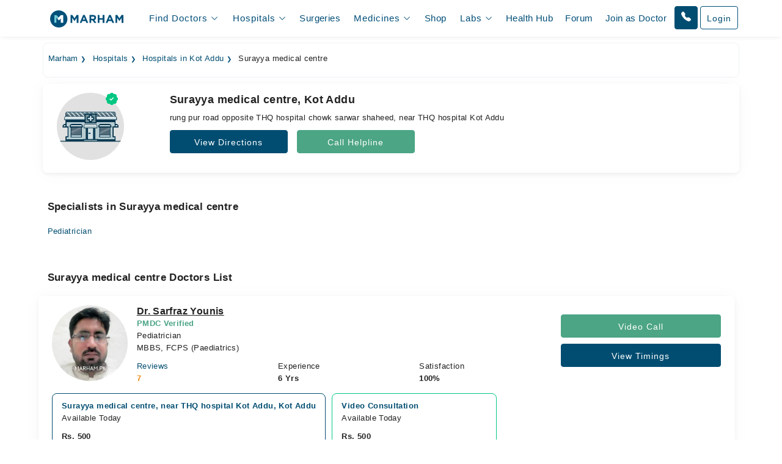

--- FILE ---
content_type: text/html; charset=UTF-8
request_url: https://www.marham.pk/hospitals/kot-addu/surayya-medical-centre/near-thq-hospital-kot-addu
body_size: 36332
content:
<!DOCTYPE html>
<html dir="ltr" lang="en">
<head>

    <meta http-equiv="X-UA-Compatible" content="IE=edge"/>
    <title>Surayya medical centre Kot Addu | Doctors Details &amp; Contact Number</title>
    <meta name="viewport" content="width=device-width, initial-scale=1.0"/>
    <meta http-equiv="content-type" content="text/html; charset=utf-8"/>
    <link rel="preconnect" href="//www.google-analytics.com"/>
    <link rel="preconnect" href="//connect.facebook.net"/>
    <link rel="preconnect" href="https://static.marham.pk/"/>
    
    
    <link rel="dns-prefetch" href="//www.google-analytics.com"/>
    <link rel="dns-prefetch" href="//connect.facebook.net"/>
    <link rel="dns-prefetch" href="https://static.marham.pk/"/>
    
        <meta name="google-site-verification" content="THq7cH0As4Cs_zL57wfJpkubHI8FtJ1jgJbzTGTLY8Q"/>
    <meta name="p:domain_verify" content="c7434bf511da225584405ce02031314e"/> <!-- Pinterest -->
        <meta name="description" content="View complete details and timings of doctors to book an online or video consultation via Marham.pk at Surayya medical centre near THQ hospital Kot Addu Kot Addu."/>
    <meta property="og:url" content="https://www.marham.pk/hospitals/kot-addu/surayya-medical-centre/near-thq-hospital-kot-addu"/>
    <meta property="og:type" content="website"/>
    <meta property="og:title" content="Surayya medical centre Kot Addu | Doctors Details &amp; Contact Number"/>
    <meta property="og:description" content="View complete details and timings of doctors to book an online or video consultation via Marham.pk at Surayya medical centre near THQ hospital Kot Addu Kot Addu."/>
    <meta property="og:image" content="https://static.marham.pk/assets/images/app-logo.png"/>
    <meta property="og:locale" content="en_PK"/>
    <meta property="og:site_name" content="www.marham.pk"/>
    <meta property="og:publisher" content="https://www.facebook.com/marham.pk"/>
    <meta name="msapplication-TileColor" content="#ffffff"/>
    <meta name="theme-color" content="#ffffff"/>
    <meta name="csrf-token" content="UtXgLE96EPoYUIHsBrnR0zbSdYW1UOU0tuZVTTAo"/>
    <meta name="twitter:card" content="summary_large_image"/>
    <meta name="twitter:site" content="@marhampk"/>
    <meta name="twitter:creator" content="@marhampk"/>
    <meta name="twitter:title" content="Surayya medical centre Kot Addu | Doctors Details &amp; Contact Number"/>
    <meta name="twitter:description" content="View complete details and timings of doctors to book an online or video consultation via Marham.pk at Surayya medical centre near THQ hospital Kot Addu Kot Addu."/>
    <meta name="twitter:country" content="PK"/>
    <meta name="twitter:image" content="https://static.marham.pk/assets/images/app-logo.png"/>
            <link rel="canonical" href="https://www.marham.pk/hospitals/kot-addu/surayya-medical-centre/near-thq-hospital-kot-addu"/>
            
    
    <style type="text/css">
        /*!
 * Bootstrap Grid v5.3.2 (https://getbootstrap.com/)
 * Copyright 2011-2023 The Bootstrap Authors
 * Licensed under MIT (https://github.com/twbs/bootstrap/blob/main/LICENSE)
 */
.container,
.container-fluid,
.container-xxl,
.container-xl,
.container-lg,
.container-md,
.container-sm {
  --bs-gutter-x: 1.5rem;
  --bs-gutter-y: 0;
  width: 100%;
  padding-right: calc(var(--bs-gutter-x) * 0.5);
  padding-left: calc(var(--bs-gutter-x) * 0.5);
  margin-right: auto;
  margin-left: auto;
}

@media (min-width: 576px) {
  .container-sm, .container {
    max-width: 540px;
  }
}
@media (min-width: 768px) {
  .container-md, .container-sm, .container {
    max-width: 720px;
  }
}
@media (min-width: 992px) {
  .container-lg, .container-md, .container-sm, .container {
    max-width: 960px;
  }
}
@media (min-width: 1200px) {
  .container-xl, .container-lg, .container-md, .container-sm, .container {
    max-width: 1140px;
  }
}
@media (min-width: 1400px) {
  .container-xxl, .container-xl, .container-lg, .container-md, .container-sm, .container {
    max-width: 1320px;
  }
}
:root {
  --bs-breakpoint-xs: 0;
  --bs-breakpoint-sm: 576px;
  --bs-breakpoint-md: 768px;
  --bs-breakpoint-lg: 992px;
  --bs-breakpoint-xl: 1200px;
  --bs-breakpoint-xxl: 1400px;
}

.row {
  --bs-gutter-x: 1.5rem;
  --bs-gutter-y: 0;
  display: flex;
  flex-wrap: wrap;
  margin-top: calc(-1 * var(--bs-gutter-y));
  margin-right: calc(-0.5 * var(--bs-gutter-x));
  margin-left: calc(-0.5 * var(--bs-gutter-x));
}
.row > * {
  box-sizing: border-box;
  flex-shrink: 0;
  width: 100%;
  max-width: 100%;
  padding-right: calc(var(--bs-gutter-x) * 0.5);
  padding-left: calc(var(--bs-gutter-x) * 0.5);
  margin-top: var(--bs-gutter-y);
}

.col {
  flex: 1 0 0%;
}

.row-cols-auto > * {
  flex: 0 0 auto;
  width: auto;
}

.row-cols-1 > * {
  flex: 0 0 auto;
  width: 100%;
}

.row-cols-2 > * {
  flex: 0 0 auto;
  width: 50%;
}

.row-cols-3 > * {
  flex: 0 0 auto;
  width: 33.33333333%;
}

.row-cols-4 > * {
  flex: 0 0 auto;
  width: 25%;
}

.row-cols-5 > * {
  flex: 0 0 auto;
  width: 20%;
}

.row-cols-6 > * {
  flex: 0 0 auto;
  width: 16.66666667%;
}

.col-auto {
  flex: 0 0 auto;
  width: auto;
}

.col-1 {
  flex: 0 0 auto;
  width: 8.33333333%;
}

.col-2 {
  flex: 0 0 auto;
  width: 16.66666667%;
}

.col-3 {
  flex: 0 0 auto;
  width: 25%;
}

.col-4 {
  flex: 0 0 auto;
  width: 33.33333333%;
}

.col-5 {
  flex: 0 0 auto;
  width: 41.66666667%;
}

.col-6 {
  flex: 0 0 auto;
  width: 50%;
}

.col-7 {
  flex: 0 0 auto;
  width: 58.33333333%;
}

.col-8 {
  flex: 0 0 auto;
  width: 66.66666667%;
}

.col-9 {
  flex: 0 0 auto;
  width: 75%;
}

.col-10 {
  flex: 0 0 auto;
  width: 83.33333333%;
}

.col-11 {
  flex: 0 0 auto;
  width: 91.66666667%;
}

.col-12 {
  flex: 0 0 auto;
  width: 100%;
}

.offset-1 {
  margin-left: 8.33333333%;
}

.offset-2 {
  margin-left: 16.66666667%;
}

.offset-3 {
  margin-left: 25%;
}

.offset-4 {
  margin-left: 33.33333333%;
}

.offset-5 {
  margin-left: 41.66666667%;
}

.offset-6 {
  margin-left: 50%;
}

.offset-7 {
  margin-left: 58.33333333%;
}

.offset-8 {
  margin-left: 66.66666667%;
}

.offset-9 {
  margin-left: 75%;
}

.offset-10 {
  margin-left: 83.33333333%;
}

.offset-11 {
  margin-left: 91.66666667%;
}



@media (min-width: 576px) {
  .col-sm {
    flex: 1 0 0%;
  }
  .row-cols-sm-auto > * {
    flex: 0 0 auto;
    width: auto;
  }
  .row-cols-sm-1 > * {
    flex: 0 0 auto;
    width: 100%;
  }
  .row-cols-sm-2 > * {
    flex: 0 0 auto;
    width: 50%;
  }
  .row-cols-sm-3 > * {
    flex: 0 0 auto;
    width: 33.33333333%;
  }
  .row-cols-sm-4 > * {
    flex: 0 0 auto;
    width: 25%;
  }
  .row-cols-sm-5 > * {
    flex: 0 0 auto;
    width: 20%;
  }
  .row-cols-sm-6 > * {
    flex: 0 0 auto;
    width: 16.66666667%;
  }
  .col-sm-auto {
    flex: 0 0 auto;
    width: auto;
  }
  .col-sm-1 {
    flex: 0 0 auto;
    width: 8.33333333%;
  }
  .col-sm-2 {
    flex: 0 0 auto;
    width: 16.66666667%;
  }
  .col-sm-3 {
    flex: 0 0 auto;
    width: 25%;
  }
  .col-sm-4 {
    flex: 0 0 auto;
    width: 33.33333333%;
  }
  .col-sm-5 {
    flex: 0 0 auto;
    width: 41.66666667%;
  }
  .col-sm-6 {
    flex: 0 0 auto;
    width: 50%;
  }
  .col-sm-7 {
    flex: 0 0 auto;
    width: 58.33333333%;
  }
  .col-sm-8 {
    flex: 0 0 auto;
    width: 66.66666667%;
  }
  .col-sm-9 {
    flex: 0 0 auto;
    width: 75%;
  }
  .col-sm-10 {
    flex: 0 0 auto;
    width: 83.33333333%;
  }
  .col-sm-11 {
    flex: 0 0 auto;
    width: 91.66666667%;
  }
  .col-sm-12 {
    flex: 0 0 auto;
    width: 100%;
  }
  .offset-sm-0 {
    margin-left: 0;
  }
  .offset-sm-1 {
    margin-left: 8.33333333%;
  }
  .offset-sm-2 {
    margin-left: 16.66666667%;
  }
  .offset-sm-3 {
    margin-left: 25%;
  }
  .offset-sm-4 {
    margin-left: 33.33333333%;
  }
  .offset-sm-5 {
    margin-left: 41.66666667%;
  }
  .offset-sm-6 {
    margin-left: 50%;
  }
  .offset-sm-7 {
    margin-left: 58.33333333%;
  }
  .offset-sm-8 {
    margin-left: 66.66666667%;
  }
  .offset-sm-9 {
    margin-left: 75%;
  }
  .offset-sm-10 {
    margin-left: 83.33333333%;
  }
  .offset-sm-11 {
    margin-left: 91.66666667%;
  }
}
@media (min-width: 768px) {
  .col-md {
    flex: 1 0 0%;
  }
  .row-cols-md-auto > * {
    flex: 0 0 auto;
    width: auto;
  }
  .row-cols-md-1 > * {
    flex: 0 0 auto;
    width: 100%;
  }
  .row-cols-md-2 > * {
    flex: 0 0 auto;
    width: 50%;
  }
  .row-cols-md-3 > * {
    flex: 0 0 auto;
    width: 33.33333333%;
  }
  .row-cols-md-4 > * {
    flex: 0 0 auto;
    width: 25%;
  }
  .row-cols-md-5 > * {
    flex: 0 0 auto;
    width: 20%;
  }
  .row-cols-md-6 > * {
    flex: 0 0 auto;
    width: 16.66666667%;
  }
  .col-md-auto {
    flex: 0 0 auto;
    width: auto;
  }
  .col-md-1 {
    flex: 0 0 auto;
    width: 8.33333333%;
  }
  .col-md-2 {
    flex: 0 0 auto;
    width: 16.66666667%;
  }
  .col-md-3 {
    flex: 0 0 auto;
    width: 25%;
  }
  .col-md-4 {
    flex: 0 0 auto;
    width: 33.33333333%;
  }
  .col-md-5 {
    flex: 0 0 auto;
    width: 41.66666667%;
  }
  .col-md-6 {
    flex: 0 0 auto;
    width: 50%;
  }
  .col-md-7 {
    flex: 0 0 auto;
    width: 58.33333333%;
  }
  .col-md-8 {
    flex: 0 0 auto;
    width: 66.66666667%;
  }
  .col-md-9 {
    flex: 0 0 auto;
    width: 75%;
  }
  .col-md-10 {
    flex: 0 0 auto;
    width: 83.33333333%;
  }
  .col-md-11 {
    flex: 0 0 auto;
    width: 91.66666667%;
  }
  .col-md-12 {
    flex: 0 0 auto;
    width: 100%;
  }
  .offset-md-0 {
    margin-left: 0;
  }
  .offset-md-1 {
    margin-left: 8.33333333%;
  }
  .offset-md-2 {
    margin-left: 16.66666667%;
  }
  .offset-md-3 {
    margin-left: 25%;
  }
  .offset-md-4 {
    margin-left: 33.33333333%;
  }
  .offset-md-5 {
    margin-left: 41.66666667%;
  }
  .offset-md-6 {
    margin-left: 50%;
  }
  .offset-md-7 {
    margin-left: 58.33333333%;
  }
  .offset-md-8 {
    margin-left: 66.66666667%;
  }
  .offset-md-9 {
    margin-left: 75%;
  }
  .offset-md-10 {
    margin-left: 83.33333333%;
  }
  .offset-md-11 {
    margin-left: 91.66666667%;
  }
  .g-md-0,
  .gx-md-0 {
    --bs-gutter-x: 0;
  }
  .g-md-0,
  .gy-md-0 {
    --bs-gutter-y: 0;
  }
  .g-md-1,
  .gx-md-1 {
    --bs-gutter-x: 0.25rem;
  }
  .g-md-1,
  .gy-md-1 {
    --bs-gutter-y: 0.25rem;
  }
  .g-md-2,
  .gx-md-2 {
    --bs-gutter-x: 0.5rem;
  }
  .g-md-2,
  .gy-md-2 {
    --bs-gutter-y: 0.5rem;
  }
  .g-md-3,
  .gx-md-3 {
    --bs-gutter-x: 1rem;
  }
  .g-md-3,
  .gy-md-3 {
    --bs-gutter-y: 1rem;
  }
  .g-md-4,
  .gx-md-4 {
    --bs-gutter-x: 1.5rem;
  }
  .g-md-4,
  .gy-md-4 {
    --bs-gutter-y: 1.5rem;
  }
  .g-md-5,
  .gx-md-5 {
    --bs-gutter-x: 3rem;
  }
  .g-md-5,
  .gy-md-5 {
    --bs-gutter-y: 3rem;
  }
}
@media (min-width: 992px) {
  .col-lg {
    flex: 1 0 0%;
  }
  .row-cols-lg-auto > * {
    flex: 0 0 auto;
    width: auto;
  }
  .row-cols-lg-1 > * {
    flex: 0 0 auto;
    width: 100%;
  }
  .row-cols-lg-2 > * {
    flex: 0 0 auto;
    width: 50%;
  }
  .row-cols-lg-3 > * {
    flex: 0 0 auto;
    width: 33.33333333%;
  }
  .row-cols-lg-4 > * {
    flex: 0 0 auto;
    width: 25%;
  }
  .row-cols-lg-5 > * {
    flex: 0 0 auto;
    width: 20%;
  }
  .row-cols-lg-6 > * {
    flex: 0 0 auto;
    width: 16.66666667%;
  }
  .col-lg-auto {
    flex: 0 0 auto;
    width: auto;
  }
  .col-lg-1 {
    flex: 0 0 auto;
    width: 8.33333333%;
  }
  .col-lg-2 {
    flex: 0 0 auto;
    width: 16.66666667%;
  }
  .col-lg-3 {
    flex: 0 0 auto;
    width: 25%;
  }
  .col-lg-4 {
    flex: 0 0 auto;
    width: 33.33333333%;
  }
  .col-lg-5 {
    flex: 0 0 auto;
    width: 41.66666667%;
  }
  .col-lg-6 {
    flex: 0 0 auto;
    width: 50%;
  }
  .col-lg-7 {
    flex: 0 0 auto;
    width: 58.33333333%;
  }
  .col-lg-8 {
    flex: 0 0 auto;
    width: 66.66666667%;
  }
  .col-lg-9 {
    flex: 0 0 auto;
    width: 75%;
  }
  .col-lg-10 {
    flex: 0 0 auto;
    width: 83.33333333%;
  }
  .col-lg-11 {
    flex: 0 0 auto;
    width: 91.66666667%;
  }
  .col-lg-12 {
    flex: 0 0 auto;
    width: 100%;
  }
  .offset-lg-0 {
    margin-left: 0;
  }
  .offset-lg-1 {
    margin-left: 8.33333333%;
  }
  .offset-lg-2 {
    margin-left: 16.66666667%;
  }
  .offset-lg-3 {
    margin-left: 25%;
  }
  .offset-lg-4 {
    margin-left: 33.33333333%;
  }
  .offset-lg-5 {
    margin-left: 41.66666667%;
  }
  .offset-lg-6 {
    margin-left: 50%;
  }
  .offset-lg-7 {
    margin-left: 58.33333333%;
  }
  .offset-lg-8 {
    margin-left: 66.66666667%;
  }
  .offset-lg-9 {
    margin-left: 75%;
  }
  .offset-lg-10 {
    margin-left: 83.33333333%;
  }
  .offset-lg-11 {
    margin-left: 91.66666667%;
  }
  .g-lg-0,
  .gx-lg-0 {
    --bs-gutter-x: 0;
  }
  .g-lg-0,
  .gy-lg-0 {
    --bs-gutter-y: 0;
  }
  .g-lg-1,
  .gx-lg-1 {
    --bs-gutter-x: 0.25rem;
  }
  .g-lg-1,
  .gy-lg-1 {
    --bs-gutter-y: 0.25rem;
  }
  .g-lg-2,
  .gx-lg-2 {
    --bs-gutter-x: 0.5rem;
  }
  .g-lg-2,
  .gy-lg-2 {
    --bs-gutter-y: 0.5rem;
  }
  .g-lg-3,
  .gx-lg-3 {
    --bs-gutter-x: 1rem;
  }
  .g-lg-3,
  .gy-lg-3 {
    --bs-gutter-y: 1rem;
  }
  .g-lg-4,
  .gx-lg-4 {
    --bs-gutter-x: 1.5rem;
  }
  .g-lg-4,
  .gy-lg-4 {
    --bs-gutter-y: 1.5rem;
  }
  .g-lg-5,
  .gx-lg-5 {
    --bs-gutter-x: 3rem;
  }
  .g-lg-5,
  .gy-lg-5 {
    --bs-gutter-y: 3rem;
  }
}
@media (min-width: 1200px) {
  .col-xl {
    flex: 1 0 0%;
  }
  .row-cols-xl-auto > * {
    flex: 0 0 auto;
    width: auto;
  }
  .row-cols-xl-1 > * {
    flex: 0 0 auto;
    width: 100%;
  }
  .row-cols-xl-2 > * {
    flex: 0 0 auto;
    width: 50%;
  }
  .row-cols-xl-3 > * {
    flex: 0 0 auto;
    width: 33.33333333%;
  }
  .row-cols-xl-4 > * {
    flex: 0 0 auto;
    width: 25%;
  }
  .row-cols-xl-5 > * {
    flex: 0 0 auto;
    width: 20%;
  }
  .row-cols-xl-6 > * {
    flex: 0 0 auto;
    width: 16.66666667%;
  }
  .col-xl-auto {
    flex: 0 0 auto;
    width: auto;
  }
  .col-xl-1 {
    flex: 0 0 auto;
    width: 8.33333333%;
  }
  .col-xl-2 {
    flex: 0 0 auto;
    width: 16.66666667%;
  }
  .col-xl-3 {
    flex: 0 0 auto;
    width: 25%;
  }
  .col-xl-4 {
    flex: 0 0 auto;
    width: 33.33333333%;
  }
  .col-xl-5 {
    flex: 0 0 auto;
    width: 41.66666667%;
  }
  .col-xl-6 {
    flex: 0 0 auto;
    width: 50%;
  }
  .col-xl-7 {
    flex: 0 0 auto;
    width: 58.33333333%;
  }
  .col-xl-8 {
    flex: 0 0 auto;
    width: 66.66666667%;
  }
  .col-xl-9 {
    flex: 0 0 auto;
    width: 75%;
  }
  .col-xl-10 {
    flex: 0 0 auto;
    width: 83.33333333%;
  }
  .col-xl-11 {
    flex: 0 0 auto;
    width: 91.66666667%;
  }
  .col-xl-12 {
    flex: 0 0 auto;
    width: 100%;
  }
  .offset-xl-0 {
    margin-left: 0;
  }
  .offset-xl-1 {
    margin-left: 8.33333333%;
  }
  .offset-xl-2 {
    margin-left: 16.66666667%;
  }
  .offset-xl-3 {
    margin-left: 25%;
  }
  .offset-xl-4 {
    margin-left: 33.33333333%;
  }
  .offset-xl-5 {
    margin-left: 41.66666667%;
  }
  .offset-xl-6 {
    margin-left: 50%;
  }
  .offset-xl-7 {
    margin-left: 58.33333333%;
  }
  .offset-xl-8 {
    margin-left: 66.66666667%;
  }
  .offset-xl-9 {
    margin-left: 75%;
  }
  .offset-xl-10 {
    margin-left: 83.33333333%;
  }
  .offset-xl-11 {
    margin-left: 91.66666667%;
  }
  .g-xl-0,
  .gx-xl-0 {
    --bs-gutter-x: 0;
  }
  .g-xl-0,
  .gy-xl-0 {
    --bs-gutter-y: 0;
  }
  .g-xl-1,
  .gx-xl-1 {
    --bs-gutter-x: 0.25rem;
  }
  .g-xl-1,
  .gy-xl-1 {
    --bs-gutter-y: 0.25rem;
  }
  .g-xl-2,
  .gx-xl-2 {
    --bs-gutter-x: 0.5rem;
  }
  .g-xl-2,
  .gy-xl-2 {
    --bs-gutter-y: 0.5rem;
  }
  .g-xl-3,
  .gx-xl-3 {
    --bs-gutter-x: 1rem;
  }
  .g-xl-3,
  .gy-xl-3 {
    --bs-gutter-y: 1rem;
  }
  .g-xl-4,
  .gx-xl-4 {
    --bs-gutter-x: 1.5rem;
  }
  .g-xl-4,
  .gy-xl-4 {
    --bs-gutter-y: 1.5rem;
  }
  .g-xl-5,
  .gx-xl-5 {
    --bs-gutter-x: 3rem;
  }
  .g-xl-5,
  .gy-xl-5 {
    --bs-gutter-y: 3rem;
  }
}
@media (min-width: 1400px) {
  .col-xxl {
    flex: 1 0 0%;
  }
  .row-cols-xxl-auto > * {
    flex: 0 0 auto;
    width: auto;
  }
  .row-cols-xxl-1 > * {
    flex: 0 0 auto;
    width: 100%;
  }
  .row-cols-xxl-2 > * {
    flex: 0 0 auto;
    width: 50%;
  }
  .row-cols-xxl-3 > * {
    flex: 0 0 auto;
    width: 33.33333333%;
  }
  .row-cols-xxl-4 > * {
    flex: 0 0 auto;
    width: 25%;
  }
  .row-cols-xxl-5 > * {
    flex: 0 0 auto;
    width: 20%;
  }
  .row-cols-xxl-6 > * {
    flex: 0 0 auto;
    width: 16.66666667%;
  }
  .col-xxl-auto {
    flex: 0 0 auto;
    width: auto;
  }
  .col-xxl-1 {
    flex: 0 0 auto;
    width: 8.33333333%;
  }
  .col-xxl-2 {
    flex: 0 0 auto;
    width: 16.66666667%;
  }
  .col-xxl-3 {
    flex: 0 0 auto;
    width: 25%;
  }
  .col-xxl-4 {
    flex: 0 0 auto;
    width: 33.33333333%;
  }
  .col-xxl-5 {
    flex: 0 0 auto;
    width: 41.66666667%;
  }
  .col-xxl-6 {
    flex: 0 0 auto;
    width: 50%;
  }
  .col-xxl-7 {
    flex: 0 0 auto;
    width: 58.33333333%;
  }
  .col-xxl-8 {
    flex: 0 0 auto;
    width: 66.66666667%;
  }
  .col-xxl-9 {
    flex: 0 0 auto;
    width: 75%;
  }
  .col-xxl-10 {
    flex: 0 0 auto;
    width: 83.33333333%;
  }
  .col-xxl-11 {
    flex: 0 0 auto;
    width: 91.66666667%;
  }
  .col-xxl-12 {
    flex: 0 0 auto;
    width: 100%;
  }
  .offset-xxl-0 {
    margin-left: 0;
  }
  .offset-xxl-1 {
    margin-left: 8.33333333%;
  }
  .offset-xxl-2 {
    margin-left: 16.66666667%;
  }
  .offset-xxl-3 {
    margin-left: 25%;
  }
  .offset-xxl-4 {
    margin-left: 33.33333333%;
  }
  .offset-xxl-5 {
    margin-left: 41.66666667%;
  }
  .offset-xxl-6 {
    margin-left: 50%;
  }
  .offset-xxl-7 {
    margin-left: 58.33333333%;
  }
  .offset-xxl-8 {
    margin-left: 66.66666667%;
  }
  .offset-xxl-9 {
    margin-left: 75%;
  }
  .offset-xxl-10 {
    margin-left: 83.33333333%;
  }
  .offset-xxl-11 {
    margin-left: 91.66666667%;
  }
  .g-xxl-0,
  .gx-xxl-0 {
    --bs-gutter-x: 0;
  }
  .g-xxl-0,
  .gy-xxl-0 {
    --bs-gutter-y: 0;
  }
  .g-xxl-1,
  .gx-xxl-1 {
    --bs-gutter-x: 0.25rem;
  }
  .g-xxl-1,
  .gy-xxl-1 {
    --bs-gutter-y: 0.25rem;
  }
  .g-xxl-2,
  .gx-xxl-2 {
    --bs-gutter-x: 0.5rem;
  }
  .g-xxl-2,
  .gy-xxl-2 {
    --bs-gutter-y: 0.5rem;
  }
  .g-xxl-3,
  .gx-xxl-3 {
    --bs-gutter-x: 1rem;
  }
  .g-xxl-3,
  .gy-xxl-3 {
    --bs-gutter-y: 1rem;
  }
  .g-xxl-4,
  .gx-xxl-4 {
    --bs-gutter-x: 1.5rem;
  }
  .g-xxl-4,
  .gy-xxl-4 {
    --bs-gutter-y: 1.5rem;
  }
  .g-xxl-5,
  .gx-xxl-5 {
    --bs-gutter-x: 3rem;
  }
  .g-xxl-5,
  .gy-xxl-5 {
    --bs-gutter-y: 3rem;
  }
}
.d-inline {
  display: inline !important;
}

.d-inline-block {
  display: inline-block !important;
}

.d-block {
  display: block !important;
}

.d-grid {
  display: grid !important;
}

.d-inline-grid {
  display: inline-grid !important;
}

.d-table {
  display: table !important;
}

.d-table-row {
  display: table-row !important;
}

.d-table-cell {
  display: table-cell !important;
}

.d-flex {
  display: flex !important;
}

.d-inline-flex {
  display: inline-flex !important;
}

.d-none {
  display: none !important;
}

.flex-fill {
  flex: 1 1 auto !important;
}

.flex-row {
  flex-direction: row !important;
}

.flex-column {
  flex-direction: column !important;
}

.flex-row-reverse {
  flex-direction: row-reverse !important;
}

.flex-column-reverse {
  flex-direction: column-reverse !important;
}

.flex-grow-0 {
  flex-grow: 0 !important;
}

.flex-grow-1 {
  flex-grow: 1 !important;
}

.flex-shrink-0 {
  flex-shrink: 0 !important;
}

.flex-shrink-1 {
  flex-shrink: 1 !important;
}

.flex-wrap {
  flex-wrap: wrap !important;
}

.flex-nowrap {
  flex-wrap: nowrap !important;
}

.flex-wrap-reverse {
  flex-wrap: wrap-reverse !important;
}

.justify-content-start {
  justify-content: flex-start !important;
}

.justify-content-end {
  justify-content: flex-end !important;
}

.justify-content-center {
  justify-content: center !important;
}

.justify-content-between {
  justify-content: space-between !important;
}

.justify-content-around {
  justify-content: space-around !important;
}

.justify-content-evenly {
  justify-content: space-evenly !important;
}

.align-items-start {
  align-items: flex-start !important;
}

.align-items-end {
  align-items: flex-end !important;
}

.align-items-center {
  align-items: center !important;
}

.align-items-baseline {
  align-items: baseline !important;
}

.align-items-stretch {
  align-items: stretch !important;
}

.align-content-start {
  align-content: flex-start !important;
}

.align-content-end {
  align-content: flex-end !important;
}

.align-content-center {
  align-content: center !important;
}

.align-content-between {
  align-content: space-between !important;
}

.align-content-around {
  align-content: space-around !important;
}

.align-content-stretch {
  align-content: stretch !important;
}

.align-self-auto {
  align-self: auto !important;
}

.align-self-start {
  align-self: flex-start !important;
}

.align-self-end {
  align-self: flex-end !important;
}

.align-self-center {
  align-self: center !important;
}

.align-self-baseline {
  align-self: baseline !important;
}

.align-self-stretch {
  align-self: stretch !important;
}

.order-first {
  order: -1 !important;
}

.order-0 {
  order: 0 !important;
}

.order-1 {
  order: 1 !important;
}

.order-2 {
  order: 2 !important;
}

.order-3 {
  order: 3 !important;
}

.order-4 {
  order: 4 !important;
}

.order-5 {
  order: 5 !important;
}

.order-last {
  order: 6 !important;
}



@media (min-width: 576px) {
  .d-sm-inline {
    display: inline !important;
  }
  .d-sm-inline-block {
    display: inline-block !important;
  }
  .d-sm-block {
    display: block !important;
  }
  .d-sm-grid {
    display: grid !important;
  }
  .d-sm-inline-grid {
    display: inline-grid !important;
  }
  .d-sm-table {
    display: table !important;
  }
  .d-sm-table-row {
    display: table-row !important;
  }
  .d-sm-table-cell {
    display: table-cell !important;
  }
  .d-sm-flex {
    display: flex !important;
  }
  .d-sm-inline-flex {
    display: inline-flex !important;
  }
  .d-sm-none {
    display: none !important;
  }
  .flex-sm-fill {
    flex: 1 1 auto !important;
  }
  .flex-sm-row {
    flex-direction: row !important;
  }
  .flex-sm-column {
    flex-direction: column !important;
  }
  .flex-sm-row-reverse {
    flex-direction: row-reverse !important;
  }
  .flex-sm-column-reverse {
    flex-direction: column-reverse !important;
  }
  .flex-sm-grow-0 {
    flex-grow: 0 !important;
  }
  .flex-sm-grow-1 {
    flex-grow: 1 !important;
  }
  .flex-sm-shrink-0 {
    flex-shrink: 0 !important;
  }
  .flex-sm-shrink-1 {
    flex-shrink: 1 !important;
  }
  .flex-sm-wrap {
    flex-wrap: wrap !important;
  }
  .flex-sm-nowrap {
    flex-wrap: nowrap !important;
  }
  .flex-sm-wrap-reverse {
    flex-wrap: wrap-reverse !important;
  }
  .justify-content-sm-start {
    justify-content: flex-start !important;
  }
  .justify-content-sm-end {
    justify-content: flex-end !important;
  }
  .justify-content-sm-center {
    justify-content: center !important;
  }
  .justify-content-sm-between {
    justify-content: space-between !important;
  }
  .justify-content-sm-around {
    justify-content: space-around !important;
  }
  .justify-content-sm-evenly {
    justify-content: space-evenly !important;
  }
  .align-items-sm-start {
    align-items: flex-start !important;
  }
  .align-items-sm-end {
    align-items: flex-end !important;
  }
  .align-items-sm-center {
    align-items: center !important;
  }
  .align-items-sm-baseline {
    align-items: baseline !important;
  }
  .align-items-sm-stretch {
    align-items: stretch !important;
  }
  .align-content-sm-start {
    align-content: flex-start !important;
  }
  .align-content-sm-end {
    align-content: flex-end !important;
  }
  .align-content-sm-center {
    align-content: center !important;
  }
  .align-content-sm-between {
    align-content: space-between !important;
  }
  .align-content-sm-around {
    align-content: space-around !important;
  }
  .align-content-sm-stretch {
    align-content: stretch !important;
  }
  .align-self-sm-auto {
    align-self: auto !important;
  }
  .align-self-sm-start {
    align-self: flex-start !important;
  }
  .align-self-sm-end {
    align-self: flex-end !important;
  }
  .align-self-sm-center {
    align-self: center !important;
  }
  .align-self-sm-baseline {
    align-self: baseline !important;
  }
  .align-self-sm-stretch {
    align-self: stretch !important;
  }
  .order-sm-first {
    order: -1 !important;
  }
  .order-sm-0 {
    order: 0 !important;
  }
  .order-sm-1 {
    order: 1 !important;
  }
  .order-sm-2 {
    order: 2 !important;
  }
  .order-sm-3 {
    order: 3 !important;
  }
  .order-sm-4 {
    order: 4 !important;
  }
  .order-sm-5 {
    order: 5 !important;
  }
  .order-sm-last {
    order: 6 !important;
  }
}
@media (min-width: 768px) {
  .d-md-inline {
    display: inline !important;
  }
  .d-md-inline-block {
    display: inline-block !important;
  }
  .d-md-block {
    display: block !important;
  }
  .d-md-grid {
    display: grid !important;
  }
  .d-md-inline-grid {
    display: inline-grid !important;
  }
  .d-md-table {
    display: table !important;
  }
  .d-md-table-row {
    display: table-row !important;
  }
  .d-md-table-cell {
    display: table-cell !important;
  }
  .d-md-flex {
    display: flex !important;
  }
  .d-md-inline-flex {
    display: inline-flex !important;
  }
  .d-md-none {
    display: none !important;
  }
  .flex-md-fill {
    flex: 1 1 auto !important;
  }
  .flex-md-row {
    flex-direction: row !important;
  }
  .flex-md-column {
    flex-direction: column !important;
  }
  .flex-md-row-reverse {
    flex-direction: row-reverse !important;
  }
  .flex-md-column-reverse {
    flex-direction: column-reverse !important;
  }
  .flex-md-grow-0 {
    flex-grow: 0 !important;
  }
  .flex-md-grow-1 {
    flex-grow: 1 !important;
  }
  .flex-md-shrink-0 {
    flex-shrink: 0 !important;
  }
  .flex-md-shrink-1 {
    flex-shrink: 1 !important;
  }
  .flex-md-wrap {
    flex-wrap: wrap !important;
  }
  .flex-md-nowrap {
    flex-wrap: nowrap !important;
  }
  .flex-md-wrap-reverse {
    flex-wrap: wrap-reverse !important;
  }
  .justify-content-md-start {
    justify-content: flex-start !important;
  }
  .justify-content-md-end {
    justify-content: flex-end !important;
  }
  .justify-content-md-center {
    justify-content: center !important;
  }
  .justify-content-md-between {
    justify-content: space-between !important;
  }
  .justify-content-md-around {
    justify-content: space-around !important;
  }
  .justify-content-md-evenly {
    justify-content: space-evenly !important;
  }
  .align-items-md-start {
    align-items: flex-start !important;
  }
  .align-items-md-end {
    align-items: flex-end !important;
  }
  .align-items-md-center {
    align-items: center !important;
  }
  .align-items-md-baseline {
    align-items: baseline !important;
  }
  .align-items-md-stretch {
    align-items: stretch !important;
  }
  .align-content-md-start {
    align-content: flex-start !important;
  }
  .align-content-md-end {
    align-content: flex-end !important;
  }
  .align-content-md-center {
    align-content: center !important;
  }
  .align-content-md-between {
    align-content: space-between !important;
  }
  .align-content-md-around {
    align-content: space-around !important;
  }
  .align-content-md-stretch {
    align-content: stretch !important;
  }
  .align-self-md-auto {
    align-self: auto !important;
  }
  .align-self-md-start {
    align-self: flex-start !important;
  }
  .align-self-md-end {
    align-self: flex-end !important;
  }
  .align-self-md-center {
    align-self: center !important;
  }
  .align-self-md-baseline {
    align-self: baseline !important;
  }
  .align-self-md-stretch {
    align-self: stretch !important;
  }
  .order-md-first {
    order: -1 !important;
  }
  .order-md-0 {
    order: 0 !important;
  }
  .order-md-1 {
    order: 1 !important;
  }
  .order-md-2 {
    order: 2 !important;
  }
  .order-md-3 {
    order: 3 !important;
  }
  .order-md-4 {
    order: 4 !important;
  }
  .order-md-5 {
    order: 5 !important;
  }
  .order-md-last {
    order: 6 !important;
  }
}
  
@media (min-width: 992px) {
  .d-lg-inline {
    display: inline !important;
  }
  .d-lg-inline-block {
    display: inline-block !important;
  }
  .d-lg-block {
    display: block !important;
  }
  .d-lg-grid {
    display: grid !important;
  }
  .d-lg-inline-grid {
    display: inline-grid !important;
  }
  .d-lg-table {
    display: table !important;
  }
  .d-lg-table-row {
    display: table-row !important;
  }
  .d-lg-table-cell {
    display: table-cell !important;
  }
  .d-lg-flex {
    display: flex !important;
  }
  .d-lg-inline-flex {
    display: inline-flex !important;
  }
  .d-lg-none {
    display: none !important;
  }
  .flex-lg-fill {
    flex: 1 1 auto !important;
  }
  .flex-lg-row {
    flex-direction: row !important;
  }
  .flex-lg-column {
    flex-direction: column !important;
  }
  .flex-lg-row-reverse {
    flex-direction: row-reverse !important;
  }
  .flex-lg-column-reverse {
    flex-direction: column-reverse !important;
  }
  .flex-lg-grow-0 {
    flex-grow: 0 !important;
  }
  .flex-lg-grow-1 {
    flex-grow: 1 !important;
  }
  .flex-lg-shrink-0 {
    flex-shrink: 0 !important;
  }
  .flex-lg-shrink-1 {
    flex-shrink: 1 !important;
  }
  .flex-lg-wrap {
    flex-wrap: wrap !important;
  }
  .flex-lg-nowrap {
    flex-wrap: nowrap !important;
  }
  .flex-lg-wrap-reverse {
    flex-wrap: wrap-reverse !important;
  }
  .justify-content-lg-start {
    justify-content: flex-start !important;
  }
  .justify-content-lg-end {
    justify-content: flex-end !important;
  }
  .justify-content-lg-center {
    justify-content: center !important;
  }
  .justify-content-lg-between {
    justify-content: space-between !important;
  }
  .justify-content-lg-around {
    justify-content: space-around !important;
  }
  .justify-content-lg-evenly {
    justify-content: space-evenly !important;
  }
  .align-items-lg-start {
    align-items: flex-start !important;
  }
  .align-items-lg-end {
    align-items: flex-end !important;
  }
  .align-items-lg-center {
    align-items: center !important;
  }
  .align-items-lg-baseline {
    align-items: baseline !important;
  }
  .align-items-lg-stretch {
    align-items: stretch !important;
  }
  .align-content-lg-start {
    align-content: flex-start !important;
  }
  .align-content-lg-end {
    align-content: flex-end !important;
  }
  .align-content-lg-center {
    align-content: center !important;
  }
  .align-content-lg-between {
    align-content: space-between !important;
  }
  .align-content-lg-around {
    align-content: space-around !important;
  }
  .align-content-lg-stretch {
    align-content: stretch !important;
  }
  .align-self-lg-auto {
    align-self: auto !important;
  }
  .align-self-lg-start {
    align-self: flex-start !important;
  }
  .align-self-lg-end {
    align-self: flex-end !important;
  }
  .align-self-lg-center {
    align-self: center !important;
  }
  .align-self-lg-baseline {
    align-self: baseline !important;
  }
  .align-self-lg-stretch {
    align-self: stretch !important;
  }
  .order-lg-first {
    order: -1 !important;
  }
  .order-lg-0 {
    order: 0 !important;
  }
  .order-lg-1 {
    order: 1 !important;
  }
  .order-lg-2 {
    order: 2 !important;
  }
  .order-lg-3 {
    order: 3 !important;
  }
  .order-lg-4 {
    order: 4 !important;
  }
  .order-lg-5 {
    order: 5 !important;
  }
  .order-lg-last {
    order: 6 !important;
  }
}
@media (min-width: 1200px) {
  .d-xl-inline {
    display: inline !important;
  }
  .d-xl-inline-block {
    display: inline-block !important;
  }
  .d-xl-block {
    display: block !important;
  }
  .d-xl-grid {
    display: grid !important;
  }
  .d-xl-inline-grid {
    display: inline-grid !important;
  }
  .d-xl-table {
    display: table !important;
  }
  .d-xl-table-row {
    display: table-row !important;
  }
  .d-xl-table-cell {
    display: table-cell !important;
  }
  .d-xl-flex {
    display: flex !important;
  }
  .d-xl-inline-flex {
    display: inline-flex !important;
  }
  .d-xl-none {
    display: none !important;
  }
  .flex-xl-fill {
    flex: 1 1 auto !important;
  }
  .flex-xl-row {
    flex-direction: row !important;
  }
  .flex-xl-column {
    flex-direction: column !important;
  }
  .flex-xl-row-reverse {
    flex-direction: row-reverse !important;
  }
  .flex-xl-column-reverse {
    flex-direction: column-reverse !important;
  }
  .flex-xl-grow-0 {
    flex-grow: 0 !important;
  }
  .flex-xl-grow-1 {
    flex-grow: 1 !important;
  }
  .flex-xl-shrink-0 {
    flex-shrink: 0 !important;
  }
  .flex-xl-shrink-1 {
    flex-shrink: 1 !important;
  }
  .flex-xl-wrap {
    flex-wrap: wrap !important;
  }
  .flex-xl-nowrap {
    flex-wrap: nowrap !important;
  }
  .flex-xl-wrap-reverse {
    flex-wrap: wrap-reverse !important;
  }
  .justify-content-xl-start {
    justify-content: flex-start !important;
  }
  .justify-content-xl-end {
    justify-content: flex-end !important;
  }
  .justify-content-xl-center {
    justify-content: center !important;
  }
  .justify-content-xl-between {
    justify-content: space-between !important;
  }
  .justify-content-xl-around {
    justify-content: space-around !important;
  }
  .justify-content-xl-evenly {
    justify-content: space-evenly !important;
  }
  .align-items-xl-start {
    align-items: flex-start !important;
  }
  .align-items-xl-end {
    align-items: flex-end !important;
  }
  .align-items-xl-center {
    align-items: center !important;
  }
  .align-items-xl-baseline {
    align-items: baseline !important;
  }
  .align-items-xl-stretch {
    align-items: stretch !important;
  }
  .align-content-xl-start {
    align-content: flex-start !important;
  }
  .align-content-xl-end {
    align-content: flex-end !important;
  }
  .align-content-xl-center {
    align-content: center !important;
  }
  .align-content-xl-between {
    align-content: space-between !important;
  }
  .align-content-xl-around {
    align-content: space-around !important;
  }
  .align-content-xl-stretch {
    align-content: stretch !important;
  }
  .align-self-xl-auto {
    align-self: auto !important;
  }
  .align-self-xl-start {
    align-self: flex-start !important;
  }
  .align-self-xl-end {
    align-self: flex-end !important;
  }
  .align-self-xl-center {
    align-self: center !important;
  }
  .align-self-xl-baseline {
    align-self: baseline !important;
  }
  .align-self-xl-stretch {
    align-self: stretch !important;
  }
  .order-xl-first {
    order: -1 !important;
  }
  .order-xl-0 {
    order: 0 !important;
  }
  .order-xl-1 {
    order: 1 !important;
  }
  .order-xl-2 {
    order: 2 !important;
  }
  .order-xl-3 {
    order: 3 !important;
  }
  .order-xl-4 {
    order: 4 !important;
  }
  .order-xl-5 {
    order: 5 !important;
  }
  .order-xl-last {
    order: 6 !important;
  }
}
@media (min-width: 1400px) {
  .d-xxl-inline {
    display: inline !important;
  }
  .d-xxl-inline-block {
    display: inline-block !important;
  }
  .d-xxl-block {
    display: block !important;
  }
  .d-xxl-grid {
    display: grid !important;
  }
  .d-xxl-inline-grid {
    display: inline-grid !important;
  }
  .d-xxl-table {
    display: table !important;
  }
  .d-xxl-table-row {
    display: table-row !important;
  }
  .d-xxl-table-cell {
    display: table-cell !important;
  }
  .d-xxl-flex {
    display: flex !important;
  }
  .d-xxl-inline-flex {
    display: inline-flex !important;
  }
  .d-xxl-none {
    display: none !important;
  }
  .flex-xxl-fill {
    flex: 1 1 auto !important;
  }
  .flex-xxl-row {
    flex-direction: row !important;
  }
  .flex-xxl-column {
    flex-direction: column !important;
  }
  .flex-xxl-row-reverse {
    flex-direction: row-reverse !important;
  }
  .flex-xxl-column-reverse {
    flex-direction: column-reverse !important;
  }
  .flex-xxl-grow-0 {
    flex-grow: 0 !important;
  }
  .flex-xxl-grow-1 {
    flex-grow: 1 !important;
  }
  .flex-xxl-shrink-0 {
    flex-shrink: 0 !important;
  }
  .flex-xxl-shrink-1 {
    flex-shrink: 1 !important;
  }
  .flex-xxl-wrap {
    flex-wrap: wrap !important;
  }
  .flex-xxl-nowrap {
    flex-wrap: nowrap !important;
  }
  .flex-xxl-wrap-reverse {
    flex-wrap: wrap-reverse !important;
  }
  .justify-content-xxl-start {
    justify-content: flex-start !important;
  }
  .justify-content-xxl-end {
    justify-content: flex-end !important;
  }
  .justify-content-xxl-center {
    justify-content: center !important;
  }
  .justify-content-xxl-between {
    justify-content: space-between !important;
  }
  .justify-content-xxl-around {
    justify-content: space-around !important;
  }
  .justify-content-xxl-evenly {
    justify-content: space-evenly !important;
  }
  .align-items-xxl-start {
    align-items: flex-start !important;
  }
  .align-items-xxl-end {
    align-items: flex-end !important;
  }
  .align-items-xxl-center {
    align-items: center !important;
  }
  .align-items-xxl-baseline {
    align-items: baseline !important;
  }
  .align-items-xxl-stretch {
    align-items: stretch !important;
  }
  .align-content-xxl-start {
    align-content: flex-start !important;
  }
  .align-content-xxl-end {
    align-content: flex-end !important;
  }
  .align-content-xxl-center {
    align-content: center !important;
  }
  .align-content-xxl-between {
    align-content: space-between !important;
  }
  .align-content-xxl-around {
    align-content: space-around !important;
  }
  .align-content-xxl-stretch {
    align-content: stretch !important;
  }
  .align-self-xxl-auto {
    align-self: auto !important;
  }
  .align-self-xxl-start {
    align-self: flex-start !important;
  }
  .align-self-xxl-end {
    align-self: flex-end !important;
  }
  .align-self-xxl-center {
    align-self: center !important;
  }
  .align-self-xxl-baseline {
    align-self: baseline !important;
  }
  .align-self-xxl-stretch {
    align-self: stretch !important;
  }
  .order-xxl-first {
    order: -1 !important;
  }
  .order-xxl-0 {
    order: 0 !important;
  }
  .order-xxl-1 {
    order: 1 !important;
  }
  .order-xxl-2 {
    order: 2 !important;
  }
  .order-xxl-3 {
    order: 3 !important;
  }
  .order-xxl-4 {
    order: 4 !important;
  }
  .order-xxl-5 {
    order: 5 !important;
  }
  .order-xxl-last {
    order: 6 !important;
  }
}

/* Padding Top */
.pt-0 {
  padding-top: 0px;
}

.pt-1 {
  padding-top: 1px;
}

.pt-2 {
  padding-top: 2px;
}

.pt-3 {
  padding-top: 3px;
}

.pt-4 {
  padding-top: 4px;
}

.pt-5 {
  padding-top: 5px;
}

.pt-6 {
  padding-top: 6px;
}

.pt-7 {
  padding-top: 7px;
}

.pt-8 {
  padding-top: 8px;
}

.pt-9 {
  padding-top: 9px;
}


/* Padding Bottom */
.pb-0 {
  padding-bottom: 0px;
}

.pb-1 {
  padding-bottom: 1px;
}

.pb-2 {
  padding-bottom: 2px;
}

.pb-3 {
  padding-bottom: 3px;
}

.pb-4 {
  padding-bottom: 4px;
}

.pb-5 {
  padding-bottom: 5px;
}

.pb-6 {
  padding-bottom: 6px;
}

.pb-7 {
  padding-bottom: 7px;
}

.pb-8 {
  padding-bottom: 8px;
}

.pb-9 {
  padding-bottom: 9px;
}


/* Padding Left */
.pl-1 {
  padding-left: 1px;
}

.pl-2 {
  padding-left: 2px;
}

.pl-3 {
  padding-left: 3px;
}

.pl-4 {
  padding-left: 4px;
}

.pl-5 {
  padding-left: 5px;
}

.pl-6 {
  padding-left: 6px;
}

.pl-7 {
  padding-left: 7px;
}

.pl-8 {
  padding-left: 8px;
}

.pl-9 {
  padding-left: 9px;
}


/* Padding Right */
.pr-1 {
  padding-right: 1px;
}

.pr-2 {
  padding-right: 2px;
}

.pr-3 {
  padding-right: 3px;
}

.pr-4 {
  padding-right: 4px;
}

.pr-5 {
  padding-right: 5px;
}

.pr-6 {
  padding-right: 6px;
}

.pr-7 {
  padding-right: 7px;
}

.pr-8 {
  padding-right: 8px;
}

.pr-9 {
  padding-right: 9px;
}

.pr-10 {
  padding-right: 10px;
}


/* Padding All Sides */
.p-0 {
  padding: 0px;
}

.p-1 {
  padding: 1px;
}

.p-2 {
  padding: 2px;
}

.p-3 {
  padding: 3px;
}

.p-4 {
  padding: 4px;
}

.p-5 {
  padding: 5px;
}

.p-6 {
  padding: 6px;
}

.p-7 {
  padding: 7px;
}

.p-8 {
  padding: 8px;
}

.p-9 {
  padding: 9px;
}

.p-10 {
  padding: 10px;
}

.mt-0 {
  margin-top: 0px;
}

.mt-1 {
  margin-top: 1px;
}

.mt-2 {
  margin-top: 2px;
}

.mt-3 {
  margin-top: 3px;
}

.mt-4 {
  margin-top: 4px;
}

.mt-5 {
  margin-top: 5px;
}

.mt-6 {
  margin-top: 6px;
}

.mt-7 {
  margin-top: 7px;
}

.mt-8 {
  margin-top: 8px;
}

.mt-9 {
  margin-top: 9px;
}

    </style>
    <style type="text/css">
        *,
*:after,
*:before {
  box-sizing: inherit;
  box-sizing: border-box;
}

html {
  box-sizing: border-box;
  font-size: 62.5%;
}

body {
  color: #222;
  font-family: 'Poppins', sans-serif !important;
  font-size: 1.3em;
  font-weight: 400;
  letter-spacing: .03em;
  line-height: 1.6;
  margin: 0px;
  background-color: #fff;
}

.clearfix::after {
  content: "";
  display: table;
  clear: both;
}

.ul-custom {
  list-style: none;
  padding-left: 0;
}

.fixed-bar {
  position: fixed;
  bottom: 0;
  z-index: 3;
  background: #fff;
  left: 0;
  padding: 15px;
  box-shadow: 0px 1px 30px rgba(0, 0, 0, .03), 0 .275rem .75rem -.0625rem rgba(0, 0, 0, .06);

}

.fixed-bar button {
  font-size: 12px !important;
}


/* For WebKit browsers (Chrome, Safari) */
.horizontal-scroll::-webkit-scrollbar {
  height: 0px;
  /* Set the height of the scrollbar */
  width: 0px;
}

.horizontal-scroll::-webkit-scrollbar-track {
  background-color: #f1f1f1;
  /* Set the color of the scrollbar track */
}

.horizontal-scroll::-webkit-scrollbar-thumb {
  background-color: #ddd;
  /* Set the color of the scrollbar thumb (the draggable part) */
  border-radius: 6px;
  /* Set the radius of the scrollbar thumb */
}

.horizontal-scroll::-webkit-scrollbar-thumb:hover {
  background-color: #777;
  /* Set the color of the scrollbar thumb on hover */
}

/* For WebKit browsers (Chrome, Safari) */
.horizontal-scroll-dark::-webkit-scrollbar {
  height: 5px;
  /* Set the height of the scrollbar */
}

.horizontal-scroll-dark::-webkit-scrollbar-track {
  background-color: #014e78;
  /* Set the color of the scrollbar track */
}

.horizontal-scroll-dark::-webkit-scrollbar-thumb {
  background-color: #063e5d;
  /* Set the color of the scrollbar thumb (the draggable part) */
  border-radius: 6px;
  /* Set the radius of the scrollbar thumb */
}

.horizontal-scroll-dark::-webkit-scrollbar-thumb:hover {
  background-color: #063e5d;/#063e5d* Set the color of the scrollbar thumb on hover */
}

blockquote {
  border-left: 0.3rem solid #d1d1d1;
  margin-left: 0;
  margin-right: 0;
  padding: 1rem 1.5rem;
}

blockquote *:last-child {
  margin-bottom: 0;
}

.button,
button,
input[type='button'],
input[type='reset'],
input[type='submit'] {
  background-color: #014e78;
  border: 0.1rem solid #014e78;
  border-radius: .4rem;
  color: #fff;
  cursor: pointer;
  display: inline-block;
  font-size: 1.4rem;
  height: 3.8rem;
  letter-spacing: .1rem;
  line-height: 3.8rem;
  padding: 0 1.0rem;
  text-align: center;
  text-decoration: none;
  white-space: nowrap;
  font-family: 'Poppins', sans-serif;
}

.button:focus,
.button:hover,
button:focus,
button:hover,
input[type='button']:focus,
input[type='button']:hover,
input[type='reset']:focus,
input[type='reset']:hover,
input[type='submit']:focus,
input[type='submit']:hover {
  background-color: #606c76;
  border-color: #606c76;
  color: #fff;
  outline: 0;
}

.button[disabled],
button[disabled],
input[type='button'][disabled],
input[type='reset'][disabled],
input[type='submit'][disabled] {
  cursor: default;
  opacity: .5;
}

.button[disabled]:focus,
.button[disabled]:hover,
button[disabled]:focus,
button[disabled]:hover,
input[type='button'][disabled]:focus,
input[type='button'][disabled]:hover,
input[type='reset'][disabled]:focus,
input[type='reset'][disabled]:hover,
input[type='submit'][disabled]:focus,
input[type='submit'][disabled]:hover {
  background-color: #9b4dca;
  border-color: #9b4dca;
}

.button.button-outline,
button.button-outline,
input[type='button'].button-outline,
input[type='reset'].button-outline,
input[type='submit'].button-outline {
  background-color: transparent;
  color: #014e78;
}

.button-block {
  display: block !important;
  width: 100%;
}

.button.button-outline:focus,
.button.button-outline:hover,
button.button-outline:focus,
button.button-outline:hover,
input[type='button'].button-outline:focus,
input[type='button'].button-outline:hover,
input[type='reset'].button-outline:focus,
input[type='reset'].button-outline:hover,
input[type='submit'].button-outline:focus,
input[type='submit'].button-outline:hover {
  background-color: transparent;
  border-color: #606c76;
  color: #606c76;
}

.button.button-outline[disabled]:focus,
.button.button-outline[disabled]:hover,
button.button-outline[disabled]:focus,
button.button-outline[disabled]:hover,
input[type='button'].button-outline[disabled]:focus,
input[type='button'].button-outline[disabled]:hover,
input[type='reset'].button-outline[disabled]:focus,
input[type='reset'].button-outline[disabled]:hover,
input[type='submit'].button-outline[disabled]:focus,
input[type='submit'].button-outline[disabled]:hover {
  border-color: inherit;
  color: #9b4dca;
}

.button.button-clear,
button.button-clear,
input[type='button'].button-clear,
input[type='reset'].button-clear,
input[type='submit'].button-clear {
  background-color: transparent;
  border-color: transparent;
  color: #9b4dca;
}

.button.button-clear:focus,
.button.button-clear:hover,
button.button-clear:focus,
button.button-clear:hover,
input[type='button'].button-clear:focus,
input[type='button'].button-clear:hover,
input[type='reset'].button-clear:focus,
input[type='reset'].button-clear:hover,
input[type='submit'].button-clear:focus,
input[type='submit'].button-clear:hover {
  background-color: transparent;
  border-color: transparent;
  color: #606c76;
}

.button.button-clear[disabled]:focus,
.button.button-clear[disabled]:hover,
button.button-clear[disabled]:focus,
button.button-clear[disabled]:hover,
input[type='button'].button-clear[disabled]:focus,
input[type='button'].button-clear[disabled]:hover,
input[type='reset'].button-clear[disabled]:focus,
input[type='reset'].button-clear[disabled]:hover,
input[type='submit'].button-clear[disabled]:focus,
input[type='submit'].button-clear[disabled]:hover {
  color: #9b4dca;
}

code {
  background: #f4f5f6;
  border-radius: .4rem;
  font-size: 86%;
  margin: 0 .2rem;
  padding: .2rem .5rem;
  white-space: nowrap;
}

pre {
  background: #f4f5f6;
  border-left: 0.3rem solid #9b4dca;
  overflow-y: hidden;
}

pre>code {
  border-radius: 0;
  display: block;
  padding: 1rem 1.5rem;
  white-space: pre;
}

hr {
  border: 0;
  border-top: 0.1rem solid #f4f5f6;
  margin: 3.0rem 0;
}

input[type='color'],
input[type='date'],
input[type='datetime'],
input[type='datetime-local'],
input[type='email'],
input[type='month'],
input[type='number'],
input[type='password'],
input[type='search'],
input[type='tel'],
input[type='text'],
input[type='url'],
input[type='week'],
input:not([type]),
textarea,
select {
  -webkit-appearance: none;
  background-color: #fff !important;
  border: 0.1rem solid #aaa;
  border-radius: .4rem;
  box-shadow: none;
  box-sizing: inherit;
  height: 3.4rem;
  padding: .6rem 1.0rem .7rem;
  width: 100%;
}

input[type='color']:focus,
input[type='date']:focus,
input[type='datetime']:focus,
input[type='datetime-local']:focus,
input[type='email']:focus,
input[type='month']:focus,
input[type='number']:focus,
input[type='password']:focus,
input[type='search']:focus,
input[type='tel']:focus,
input[type='text']:focus,
input[type='url']:focus,
input[type='week']:focus,
input:not([type]):focus,
textarea:focus,
select:focus {
  border-color: #9b4dca;
  outline: 0;
}

select {
  background: url('data:image/svg+xml;utf8,<svg xmlns="http://www.w3.org/2000/svg" viewBox="0 0 30 8" width="30"><path fill="%23d1d1d1" d="M0,0l6,8l6-8"/></svg>') center right no-repeat;
  padding-right: 3.0rem;
}

select:focus {
  background-image: url('data:image/svg+xml;utf8,<svg xmlns="http://www.w3.org/2000/svg" viewBox="0 0 30 8" width="30"><path fill="%239b4dca" d="M0,0l6,8l6-8"/></svg>');
}

select[multiple] {
  background: none;
  height: auto;
}

textarea {
  min-height: 6.5rem;
}

label,
legend {
  display: block;
  font-size: 1.4rem;
  margin-bottom: .5rem;
}

fieldset {
  border-width: 0;
  padding: 0;
}

input[type='checkbox'],
input[type='radio'] {
  display: inline;
}

.label-inline {
  display: inline-block;
  font-weight: normal;
  margin-left: .5rem;
}

a {
  color: #004D71;
  text-decoration: none;
  font-weight: 500;
}

a:focus,
a:hover {
  color: #606c76;
}

dl,
ol,
ul {
  /*list-style: none;*/
  margin-top: 0;
  /*padding-left: 0;*/
}

dl dl,
dl ol,
dl ul,
ol dl,
ol ol,
ol ul,
ul dl,
ul ol,
ul ul {
  font-size: 90%;
  margin: 1.5rem 0 1.5rem 3.0rem;
}

ol {
  list-style: decimal inside;
}

ul {
  /*list-style-type: none;*/
  margin: 0;
  /* padding: 0;*/
}

.button,
button,
dd,
dt,
li {
  margin-bottom: 1.0rem;
}

fieldset,
input,
select,
textarea {
  margin-bottom: 1.5rem;
}

blockquote,
dl,
figure,
form,
ol,
p,
pre,
table,
ul {
  margin-bottom: 1rem;
}

table {
  border-spacing: 0;
  display: block;
  overflow-x: auto;
  text-align: left;
  width: 100%;
}

td,
th {
  border-bottom: 0.1rem solid #e1e1e1;
  padding: 1.2rem 1.5rem;
}

td:first-child,
th:first-child {
  padding-left: 0;
}

td:last-child,
th:last-child {
  padding-right: 0;
}

@media (min-width: 40rem) {
  table {
    display: table;
    overflow-x: initial;
  }
}

b,
strong {
  font-weight: bold;
}

p {
  margin-top: 0;
}

h1,
h2,
h3,
h4,
h5,
h6 {
  font-weight: 500;
  margin-bottom: 2.0rem;
  margin-top: 0;
  color: #222;
}

h1 {
  font-size: 1.8rem;
  line-height: 1.3;
  font-weight: 700;
}

h2 {
  font-size: 1.7rem;
  line-height: 1.25;
  font-weight: 600;
}

h3 {
  font-size: 1.6rem;
  line-height: 1.3;
}

h4 {
  font-size: 1.4rem;
  line-height: 1.35;
}

h5 {
  font-size: 1.2rem;
  line-height: 1.5;
}

h6 {
  font-size: 1rem;
  letter-spacing: 0;
  line-height: 1.4;
}

img {
  max-width: 100%;
}

.clearfix:after {
  clear: both;
  content: ' ';
  display: table;
}

.float-left {
  float: left;
}

.float-right {
  float: right;
}

/* Milligram ends */


.nav {
  height: 60px;
  width: 100%;
  position: relative;
  z-index: 1000;
}

.nav>.nav-header {
  display: inline;
  margin-top: 15px;
}

.nav>.nav-header>.nav-title {
  display: inline-block;
  font-size: 22px;
  color: #014e78;
  padding: 10px 10px 10px 10px;
}

.nav>.nav-btn {
  display: none;
}

.nav>.nav-links {
  display: inline;
  float: right;
  font-size: 15px;
  padding-top: 5px;
}

.nav>.nav-links>a {
  display: inline-block;
  padding: 13px 8px 13px 8px;
  text-decoration: none;
  color: #014e78;

}

.nav>.nav-links>a:hover {
  background-color: #f7f7f7;
}

.nav>#nav-check {
  display: none;
}

.nav-btns {
  display: inline-block;
  position: absolute;
  right: 60px;
  top: 13px;
}

.nav-btns a {
  color: #014e78;
}

@media (max-width:600px) {
  .nav>.nav-btn {
    display: inline-block;
    position: absolute;
    right: 0px;
    top: 0px;
  }

  .nav>.nav-btn>label {
    display: inline-block;
    width: 50px;
    height: 50px;
    padding: 13px;
  }

  .nav>.nav-btn>label:hover,
  .nav #nav-check:checked~.nav-btn>label {
    background-color: #f7f7f7;
  }

  .nav>.nav-btn>label>span {
    display: block;
    width: 25px;
    height: 10px;
    border-top: 2.5px solid #014e78;
    margin-top: 0.5px;
  }

  .nav>.nav-links {
    position: absolute;
    display: block;
    width: 100%;
    background-color: #fff;
    height: 0px;
    transition: all 0.3s ease-in;
    overflow-y: hidden;
    top: 50px;
    left: 0px;
    padding-left: 10px;
    padding-right: 10px;
    padding-top: 10px;
  }

  .nav>.nav-links>a {
    display: block;
    width: 100%;
    padding: 5px 10px 13px 10px;
  }

  .nav>#nav-check:not(:checked)~.nav-links {
    height: 0px;
  }

  .nav>#nav-check:checked~.nav-links {
    height: calc(100vh - 50px);
    overflow-y: auto;
  }
}

.box-shadow-nav {
  box-shadow: 0 .125rem .3rem -.0625rem rgba(0, 0, 0, .03), 0 .275rem .75rem -.0625rem rgba(0, 0, 0, .06) !important;
  background-color: #fff;
}


/*--Drop Down --*/

.dropbtn {
  background-color: #fff;
  color: #014e78;
  border: none;
  cursor: pointer;
  font-size: 15px;
}

/* The container <div> - needed to position the dropdown content */
.dropdown {
  position: relative;
  display: inline-block;
}

/* Dropdown Content (Hidden by Default) */
.dropdown-content {
  display: none;
  position: absolute;
  background-color: #f9f9f9;
  min-width: 200px;
  box-shadow: 0px 8px 16px 0px rgba(0, 0, 0, 0.2);
  z-index: 1;
  font-size: 15px;
  font-weight: 500;
}

/* Links inside the dropdown */
.dropdown-content a {
  color: #014e78;
  padding: 12px 16px;
  text-decoration: none;
  display: block;
  font-size: 1.4rem;
}

/* Change color of dropdown links on hover */
.dropdown-content a:hover {
  background-color: #f1f1f1
}

/* Show the dropdown menu on hover */
.dropdown:hover .dropdown-content {
  display: block;
}

/* Change the background color of the dropdown button when the dropdown content is shown */
.dropdown:hover .dropbtn {
  background-color: #014e78;
  color: #fff;
}


.breadcrumb {
  /*margin-top: 1.5rem;
  margin-bottom: 1.5rempx;*/
}

.breadcrumb .breadcrumb-item {
  display: inline-block;
  margin-bottom: 0rem;
  line-height: 0.5;
  font-size: 1.25rem;
}

.breadcrumb-item+.breadcrumb-item::before {
  display: inline-block;
  padding-right: 6.8px;
  color: #014e78;
  font-size: 1rem;
  content: "❯";
  margin-top: 0.0625rem;
}

.bg-white {
  background-color: #fff;
  border-radius: 8px;
}

.border-right {
  border-right: 1px solid #eee;
}

.pt-10 {
  padding-top: 1.5rem;
}

.pb-10 {
  padding-bottom: 1rem;
}

.mt-10 {
  margin-top: 1rem;
}

.mb-10 {
  margin-bottom: 1rem;
}

.mb-5 {
  margin-bottom: 8px !important;
}

.mr-10 {
  margin-right: 10px !important;
}

.p-xy {
  padding: 10px 10px;
}


.pl-0 {
  padding-left: 0px !important;
}

.pr-0 {
  padding-right: 0px !important;
}


.mb-0 {
  margin-bottom: 0px !important;
}

.pl-10 {
  padding-left: 10px !important;
}

@media (max-width:600px) {
  .mt-sm-negative {
    margin-top: -15px;
  }
}

.shadow-card {
  box-shadow: 0px 1px 30px rgba(0, 0, 0, .03), 0 .275rem .75rem -.0625rem rgba(0, 0, 0, .06);
  border-radius: 8px;
  border: 0 !important;
  padding: 1.5rem;
  margin-bottom: 10px;
}

a .shadow-card p {
  color: #222;
}

.border-card {
  /* border: 2px solid #eef4f6;*/
  border-radius: 8px;
  padding: 1.5rem 1rem;
  margin-bottom: 10px;
}

.border-card ul {
  list-style: none;
  padding-left: 0;
}

.inline-card input {
  margin-bottom: 0;
}

.inline-card select {
  width: 120px !important;
  border: none;
  margin-bottom: 0;
  font-size: 11px;
  color: #014e78;
}


.inline-card label {
  display: inline;
  font-weight: 500;
  padding-right: 10px;
  font-size: 12px;
  padding-top: 3px;
}



.inline-card .inline-box {
  /* box-shadow: 0px 1px 30px rgba(0,0,0,.03),0 .275rem .75rem -.0625rem rgba(0,0,0,.06);*/
  border-radius: 4px;
  border: 2px solid #eee;
  margin-bottom: 10px;
  background-color: #eef4f6;
  font-size: 14px;
}

.iti {
  width: 100%;
  padding-right: 4px;
  display: block !important;
}

.round-img {
  border-radius: 50%;
  max-width: 100%;
}

.text-sm {
  font-size: 1.3rem;
}

.text-xs {
  font-size: 1.1rem;
}

.text-lg {
  font-size: 1.6rem;
}

.text-bold {
  font-weight: 600;
}

.text-line-through {
  text-decoration: line-through;
}

.text-xbold {
  font-weight: 700;
}

.text-blue {
  color: #004D71;
}

.text-grey {
  color: #aaa;
}

.text-orange {
  color: #E65300;
}

.text-white {
  color: #fff !important;
}

.text-light-blue {
  color: #2ea0b3;
}

.text-black {
  color: #333 !important;
}

.text-orange {
  color: #e65300 !important;
}

.text-green {
  color: #4CA585;
}

.text-golden {
  color: #ed8a19;
}

.text-center {
  text-align: center;
}

.text-right {
  text-align: right;
}

.text-underline {
  text-decoration: underline;
  cursor: hand;
}

.text-wrap {
  white-space: break-spaces !important;
}

.product-card {
  border: 1px solid #eee;
  border-radius: 8px;
  padding: 10px 15px;
  background-color: #fff;
}


.horizontal-scroll {
  overflow-x: auto;
  white-space: nowrap;
  overflow-y: hidden;
}

.horizontal-scroll-dark {
  overflow-x: auto;
  white-space: nowrap;

}

.button-list {
  padding-left: 0;
}

.button-list-item {
  display: inline;
  border: 1px solid #004D71;
  padding: 10px 20px;
  border-radius: 8px;
  background-color: #fff;
}

.button-list-item-selected {
  display: inline;
  border: 1px solid #eee;
  padding: 10px 20px;
  border-radius: 8px;
  background-color: #004D71;
  color: #fff;
}

.button-primary {
  background-color: #4CA585 !important;
  color: #fff;
  border-radius: 4px;
  border-color: #4CA585 !important;
}

.button-small {
  border: 0.1rem solid #014e78;
  border-radius: .4rem;
  color: #fff;
  cursor: pointer;
  display: inline-block;
  font-size: 1.2rem;
  height: 3rem;
  letter-spacing: .1rem;
  line-height: 3rem;
  padding: 0 0.8rem;
  text-align: center;
  text-decoration: none;
  white-space: nowrap;
  font-family: 'Poppins', sans-serif;
}


.button-blue {
  background-color: #004D71 !important;
  border-radius: 4px;
  border-color: #004D71;
}

.button-red {
  background-color: #9C182F !important;
  border-radius: 4px;
  border-color: #9C182F;
}

.button-blue-light {
  background-color: #00b3d8;
  color: #fff;
  border-radius: 4px;
  border-color: #00b3d8;
}

.button-green {
  background-color: #29ADB2 !important;
  border-radius: 4px;
  border-color: #29ADB2;
}


.button-outline-green {
  background-color: #fff;
  color: #4CA585;
  border: 2px solid #4CA585;
  font-weight: bold;
}

.button-outline-red {
  background-color: #fff;
  color: #9C182F;
  border: 2px solid #9C182F;
  font-weight: bold;
}

.button-outline-blue {
  background-color: #fff;
  color: #004D71;
  border: 2px solid #004D71;
  font-weight: bold;
}

.button-light-round {
  background-color: #eef4f6;
  color: #014e78;
  border-radius: 50px;
  border-color: #00b3d8;
  padding: 15px;
  font-size: 1.2rem;
  font-weight: 500;
}

.tag-highlight-round {
  color: #fff;
  border-color: #ffbf3c;
  font-size: 1rem;
  font-weight: 600;
  background-color: #014e78;
  padding: 5px 8px;
  border-radius: 4px;
}

.chips-highlight {
  border: 1px solid #e7e7e7;
  border-radius: 5px;
  font-size: 12px;
  letter-spacing: 0;
  color: #004D71;
  opacity: 1;
  padding: 4px 16px;
  background: #f0f2f7;
  margin: 0;
  line-height: normal;
  text-align: center;
}

.chips-highlight-green {
  border: 1px solid #4CA585;
  border-radius: 5px;
  font-size: 12px;
  letter-spacing: 0;
  color: #4CA585;
  opacity: 1;
  padding: 4px 16px;
  background: #f0fff3;
  margin: 0;
  line-height: normal;
  text-align: center;
}

.chips-list li {
  display: inline-block;
}

.chips-outline {
  border: 1px solid #e7e7e7;
  border-radius: 5px;
  font-size: 12px;
  letter-spacing: 0;
  color: #004D71;
  opacity: 1;
  padding: 4px 16px;
  background: #fff;
  margin: 0;
  line-height: normal;
  text-align: center;
}


.tag-inline {
  display: inline-block;
  margin-bottom: 5px !important;
}

@media (max-width: 576px) {
  .d-xs-none {
    display: none !important;
  }
}

.bg-marham {
  background-color: #005787;
}


.bg-marham a {
  color: #014e78;
}

.bg-marham-dark {
  background-color: #01334e !important;
}

.bg-marham-light {
  background-color: #eef4f6;
  border-radius: 8px;
  padding-bottom: 10px;
}

.bg-marham-light-border {
  border: 1px solid #eef4f6;
  border-radius: 8px;
  padding-bottom: 10px;
}

.inline-links {
  padding-top: 20px;
}

.inline-links ul li {
  display: inline;
  padding-right: 10px;
  border-right: 1px solid #eee;
  margin-right: 10px;
  font-size: 1.3rem;
}

.accordion {
  max-width: 100%;
  margin: 0px auto;
}

.accordion-header {
  display: block;
  background-color: #eef4f6;
  padding: 10px;
  cursor: pointer;
  margin-bottom: 5px;
}

.accordion-content {
  max-height: 0;
  overflow: hidden;
  transition: max-height 0.3s ease-out;
}

.accordion input[type="checkbox"] {
  display: none;
}

.accordion input[type="checkbox"]:checked+.accordion-header+.accordion-content {
  max-height: 200px;
  /* Adjust this value based on your content height */
}

.grid-list {
  display: grid;
  grid-template-columns: 50% 50%;
  grid-gap: 5px;
  padding-left: 0;
  margin-top: 10px;
  margin-right: 10px;
  list-style: none;

}

.grid-list-hospital {
  display: grid;
  grid-template-columns: 33% 33% 33%;
  grid-gap: 5px;
  padding-left: 0;
  margin-top: 10px;
  margin-right: 10px;
  list-style: none;
}

.grid-list-speciality {
  display: grid;
  grid-template-columns: 25% 25% 25% 25%;
  grid-gap: 5px;
  padding-left: 0;
  margin-top: 10px;
  margin-right: 10px;
  list-style: none;
}

@media (max-width: 768px) {
  .grid-list {
    display: grid;
    grid-template-columns: 95%;
    grid-gap: 5px;
    padding-left: 0;
    margin-top: 10px;
  }

  .grid-list-hospital {
    display: grid;
    grid-template-columns: 50%, 50%;
    grid-gap: 5px;
    padding-left: 0;
    margin-top: 10px;
  }

  .grid-list-speciality {
    display: grid;
    grid-template-columns: 50% 50%;
    grid-gap: 5px;
    padding-left: 0;
    margin-top: 10px;
  }
}

.img-content {
  display: flex;
  align-items: center;
}

@media (max-width: 768px) {
  .search-bar {
    padding: 10px 5px;
  }
}

.search-bar .search-field {
  border-radius: 0;
  border: 2px solid #d7e7ec;
  margin-bottom: 0;
  height: 38px;
}

.search-bar .button-icon {
  padding-left: 0px;
  padding-top: 5px;
}

.search-bar .button-icon a {
  background: #014e78;
  padding: 15px 5px 5px 5px;
}


.button-pills {
  border-radius: 2px;
  border: 2px solid #eee;
  margin-bottom: 10px;
  background-color: #eef4f6;
  font-size: 12px;
  color: #014e78;
  font-weight: 500;
  letter-spacing: 0.01rem;
  padding: 0px 7px;
  height: auto;
  line-height: 3.4rem;
}



@media (min-width: 768px) {
  .sticky-card-lg {
    position: fixed;
    z-index: 1;
    background-color: red;
    width: 27%;
    height: 300px;
    margin-bottom: 100px;
  }
}

@media (min-width: 576px) {
  .order-first {
    order: 2 !important;
  }

  .order-second {
    order: 2 !important;
  }
}



/* Homepage */

.section-card {
  box-shadow: 0rem 0.2263rem 0.2263rem rgba(0, 0, 0, 0.1);
  border-radius: 0.9052rem;
}

.section-card img {
  aspect-ratio: 10/9;
  width: 120px;
  object-fit: cover;
}

.card-img {
  display: block;
  margin: 0 auto;
  width: 40% !important;
}

.section-card .img-lg {
  width: 152px;
  object-fit: contain;
  marign: 0px auto;
}

.section-card .img-right {
  float: right !important;
}

/*.border-card{
  border: 1px solid #014e78;
*/
}

.img-fluid {
  max-width: 100%;
  height: auto;
}

.bg-marham-skyblue {
  background: #E8F6F9;
}

.bg-marham-light-blue {
  background-color: #C2E9FE;
}

.bg-marham-orange {
  background: #FBE0D0;
}

.bg-marham-yellow {
  background-color: #FEF5DE;
}

.bg-marham-purple {
  background-color: #f3f1ff;
}

.bg-marham-teal {
  background-color: #f2ffff;
}

.card-body {
  padding: 15px;

}

.cursor-pointer {
  cursor: pointer;
}

.loader {
  border: 4px solid #f3f3f3;
  /* Light grey */
  border-top: 4px solid #4b4b4b;
  /* Blue */
  border-radius: 50%;
  width: 20px;
  height: 20px;
  animation: spin 2s linear infinite;
}

@keyframes spin {
  0% {
    transform: rotate(0deg);
  }

  100% {
    transform: rotate(360deg);
  }
}

.input-search-lg {
  position: absolute;
  z-index: 100;
  left: 0px;
  right: auto;
  border: solid 1px #d9d9d9;
  display: none;
  background-color: #fff;
  width: 325px;
  border-radius: 4px;
  box-shadow: 0rem 0.2263rem 0.2263rem rgba(0, 0, 0, 0.1);
}

.input-search-xl {
  position: absolute;
  z-index: 100;
  left: 0px;
  right: auto;
  border: solid 1px #d9d9d9;
  display: none;
  background-color: #fff;
  width: 512px;
  border-radius: 4px;
  box-shadow: 0rem 0.2263rem 0.2263rem rgba(0, 0, 0, 0.1);
}

.search-field {
  background-color: #fff !important;
}

.search-field pre {
  background-color: #fff !important;
}

.algolia-autocomplete .aa-dropdown-menu {
  background-color: #fff;
  box-shadow: 0rem 0.2263rem 0.2263rem rgba(0, 0, 0, 0.1);
}

.input-search-sm {
  border: solid 1px #d9d9d9;
  display: none;
  width: 179px;
  position: absolute;
  z-index: 100;
  background: #fff;
}

.input-search-md {
  border: solid 1px #d9d9d9;
  display: none;
  width: 179px;
  position: absolute;
  z-index: 100;
  background: #fff;
}

.aa-suggestion {
  padding-left: 5px;
  padding-top: 8px;
  padding-bottom: 8px;
  border-bottom: 1px solid #eee;

  width: 100%;
  clear: both;
  text-overflow: ellipsis;
  overflow: hidden;
  display: block;
}

.aa-suggestion a {
  padding-left: 5px;
}

.aa-dropdown-menu .aa-suggestions {
  z-index: 1000
}

.aa-dropdown-menu [class^=aa-dataset-] {
  position: relative;
  border-radius: 3px;
  overflow: auto;
  max-height: 320px;
}


.horizontal-scroll .text-scroll {
  white-space: normal !important;
}

@media (max-width: 768px) {
  .iti {
    display: block !important;
  }
}

.font-size-12 {
  font-size: 12px;
}

.line-through {
  text-decoration: line-through;
}

.st0 {
  fill: #ccc;
}

lines {
  height: 10px;
  margin-top: 10px;
  width: 200px;
}

.shine {
  background: #f6f7f8;
  background-image: linear-gradient(to right, #f6f7f8 0%, #edeef1 20%, #f6f7f8 40%, #f6f7f8 100%);
  background-repeat: no-repeat;
  background-size: 800px 104px;
  display: inline-block;
  position: relative;

  -webkit-animation-duration: 1s;
  -webkit-animation-fill-mode: forwards;
  -webkit-animation-iteration-count: infinite;
  -webkit-animation-name: placeholderShimmer;
  -webkit-animation-timing-function: linear;
}

@-webkit-keyframes placeholderShimmer {
  0% {
    background-position: -468px 0;
  }

  100% {
    background-position: 468px 0;
  }
}

.wa-chat-box-poweredby {
  display: none !important;
}

.border-green {
  border: #02c782 solid 2px;
}

.search-suggestion-flex {
  display: flex;
  align-content: center;
  justify-content: flex-start;
  align-items: flex-end;
  gap: 4px;
}

.play-button {
  position: absolute;
  top: 50%;
  left: 50%;
  transform: translate(-50%, -50%);
  width: fit-content;
  height: fit-content;
  border-radius: 50%;
  /* background-color: rgba(0, 0, 0, 0.5); */
  color: #fff;
  display: flex;
  justify-content: center;
  align-items: center;
  cursor: pointer;
}

.play-button img {
  width: 90%;
  height: 90%;
}

.font-size-24 {
  font-size: 24px;
}

footer ul {
  list-style-type: none;
  padding-left: 0px;
}

.button-whatsapp {
  background-color: #25D366 !important;
  color: #fff;
  border-radius: 4px;
  border-color: #25D366 !important;
}


/* Reviews */
.side {
  float: left;
  width: 15%;
  margin-top: 10px;
}

.middle {
  float: left;
  width: 70%;
  margin-top: 10px;
}

/* Place text to the right */
.right {
  text-align: right;
}

/* Clear floats after the columns */
.row:after {
  content: "";
  display: table;
  clear: both;
}

/* The bar container */
.bar-container {
  width: 100%;
  background-color: #f1f1f1;
  text-align: center;
  color: white;
  border-radius: 8px;
}

/* Individual bars */
.bar-10 {
  width: 100%;
  height: 10px;
  background-color: #04AA6D;
  border-radius: 8px;
}

.bar-9 {
  width: 90%;
  height: 10px;
  background-color: #04AA6D;
  border-radius: 8px;
}

.bar-8 {
  width: 80%;
  height: 10px;
  background-color: #00bcd4;
  border-radius: 8px;
}

.bar-7 {
  width: 70%;
  height: 10px;
  background-color: #00bcd4;
  border-radius: 8px;
}

.bar-6 {
  width: 60%;
  height: 10px;
  background-color: #ff9800;
  border-radius: 8px;
}

.bar-5 {
  width: 50%;
  height: 10px;
  background-color: #ff9800;
  border-radius: 8px;
}

.bar-4 {
  width: 40%;
  height: 10px;
  background-color: #ff9800;
  border-radius: 8px;
}

.bar-3 {
  width: 30%;
  height: 10px;
  background-color: #e8f311;
  border-radius: 8px;
}

.bar-2 {
  width: 20%;
  height: 10px;
  background-color: #e8f311;
  border-radius: 8px;
}

.bar-1 {
  width: 10%;
  height: 10px;
  background-color: #f44336;
  border-radius: 8px;
}

.bar-0 {
  width: 2%;
  height: 10px;
  background-color: #f44336;
  border-radius: 8px;
}

/* Responsive layout - make the columns stack on top of each other instead of next to each other */
@media (max-width: 400px) {

  .side,
  .middle {
    width: 100%;
  }
}

.button-outline-black {
  background-color: #fff;
  color: #333333;
  border: 1px solid #333;
  font-weight: bold;
}

.rating-container {
  position: relative;
  /* width: 100px; */
  height: 35px;
}

.rating-stars {
  position: absolute;
  width: 11%;
  height: 0%;
  padding-bottom: 11%;
  margin-top: 3px;
  background: lightgray;
  -webkit-clip-path: url(#svgStars);
  clip-path: url(#svgStars);
  -webkit-clip-path: polygon(80% 7.3%, 73.8% 11.8%, 76.2% 19%, 70% 14.5%, 63.8% 19%, 66.2% 11.8%, 60% 7.3%, 53.8% 11.8%, 56.2% 19%, 50% 14.5%, 43.8% 19%, 46.2% 11.8%, 40% 7.3%, 33.8% 11.8%, 36.2% 19%, 30% 14.5%, 23.8% 19%, 26.2% 11.8%, 20% 7.3%, 13.8% 11.8%, 16.2% 19%, 10% 14.5%, 3.8% 19%, 6.2% 11.8%, 0 7.3%, 7.6% 7.3%, 10% 0, 12.4% 7.3%, 27.6% 7.3%, 30% 0, 32.4% 7.3%, 47.6% 7.3%, 50% 0, 52.4% 7.3%, 67.6% 7.3%, 70% 0, 72.4% 7.3%, 87.6% 7.3%, 90% 0, 92.4% 7.3%, 100% 7.3%, 93.8% 11.8%, 96.2% 19%, 90% 14.5%, 83.8% 19%, 86.2% 11.8%);
  clip-path: polygon(80% 7.3%, 73.8% 11.8%, 76.2% 19%, 70% 14.5%, 63.8% 19%, 66.2% 11.8%, 60% 7.3%, 53.8% 11.8%, 56.2% 19%, 50% 14.5%, 43.8% 19%, 46.2% 11.8%, 40% 7.3%, 33.8% 11.8%, 36.2% 19%, 30% 14.5%, 23.8% 19%, 26.2% 11.8%, 20% 7.3%, 13.8% 11.8%, 16.2% 19%, 10% 14.5%, 3.8% 19%, 6.2% 11.8%, 0 7.3%, 7.6% 7.3%, 10% 0, 12.4% 7.3%, 27.6% 7.3%, 30% 0, 32.4% 7.3%, 47.6% 7.3%, 50% 0, 52.4% 7.3%, 67.6% 7.3%, 70% 0, 72.4% 7.3%, 87.6% 7.3%, 90% 0, 92.4% 7.3%, 100% 7.3%, 93.8% 11.8%, 96.2% 19%, 90% 14.5%, 83.8% 19%, 86.2% 11.8%);
}

@media(max-width: 1024px) {
  .rating-stars {
    position: absolute;
    width: 24%;
    height: 0%;
    padding-bottom: 24%;
    margin-top: 3px;
    background: lightgray;
    -webkit-clip-path: url(#svgStars);
    clip-path: url(#svgStars);
    -webkit-clip-path: polygon(80% 7.3%, 73.8% 11.8%, 76.2% 19%, 70% 14.5%, 63.8% 19%, 66.2% 11.8%, 60% 7.3%, 53.8% 11.8%, 56.2% 19%, 50% 14.5%, 43.8% 19%, 46.2% 11.8%, 40% 7.3%, 33.8% 11.8%, 36.2% 19%, 30% 14.5%, 23.8% 19%, 26.2% 11.8%, 20% 7.3%, 13.8% 11.8%, 16.2% 19%, 10% 14.5%, 3.8% 19%, 6.2% 11.8%, 0 7.3%, 7.6% 7.3%, 10% 0, 12.4% 7.3%, 27.6% 7.3%, 30% 0, 32.4% 7.3%, 47.6% 7.3%, 50% 0, 52.4% 7.3%, 67.6% 7.3%, 70% 0, 72.4% 7.3%, 87.6% 7.3%, 90% 0, 92.4% 7.3%, 100% 7.3%, 93.8% 11.8%, 96.2% 19%, 90% 14.5%, 83.8% 19%, 86.2% 11.8%);
    clip-path: polygon(80% 7.3%, 73.8% 11.8%, 76.2% 19%, 70% 14.5%, 63.8% 19%, 66.2% 11.8%, 60% 7.3%, 53.8% 11.8%, 56.2% 19%, 50% 14.5%, 43.8% 19%, 46.2% 11.8%, 40% 7.3%, 33.8% 11.8%, 36.2% 19%, 30% 14.5%, 23.8% 19%, 26.2% 11.8%, 20% 7.3%, 13.8% 11.8%, 16.2% 19%, 10% 14.5%, 3.8% 19%, 6.2% 11.8%, 0 7.3%, 7.6% 7.3%, 10% 0, 12.4% 7.3%, 27.6% 7.3%, 30% 0, 32.4% 7.3%, 47.6% 7.3%, 50% 0, 52.4% 7.3%, 67.6% 7.3%, 70% 0, 72.4% 7.3%, 87.6% 7.3%, 90% 0, 92.4% 7.3%, 100% 7.3%, 93.8% 11.8%, 96.2% 19%, 90% 14.5%, 83.8% 19%, 86.2% 11.8%);
  }

  .rating-container {
    position: relative;
    /* width: 100px; */
    height: 50px;
  }

}



.rating {
  position: absolute;
  display: block;
  /* width: 20%; */
  height: 100%;
  background-color: orange;
}

.h2 {
  font-weight: 500;
  margin-bottom: 2.0rem;
  margin-top: 0;
  color: #222;
}

.shimmer-box {
  font-size: 2em;
  color: #fff;
  width: 100%;
  height: 155px;
  background: linear-gradient(90deg,
      #cccccc 25%,
      #dddddd 50%,
      #cccccc 75%);
  background-size: 200% 100%;
  animation: shimmer 2s infinite;
  display: flex;
  justify-content: center;
  align-items: center;
}

@keyframes shimmer {
  0% {
    background-position: -200% 0;
  }

  100% {
    background-position: 200% 0;
  }
}

.share-profile {
  border-radius: 4px;
  border: 1px solid #004D71;
  color: #004D71;
  display: flex;
  padding: 0 12px;
  height: 31px;
  align-items: center;
  gap: 0;
  background-color: transparent;
  color: var(--Primary, #004D71);
  text-align: center;
  font-size: 12px;
  font-style: normal;
  font-weight: 500;
  display:flex;
  flex-direction:row;
  justify-content:center;
  align-items:center;
  justify-items:center;
  gap: 10px;
  margin-bottom: 0px;
}
.share-profile>p {
  margin:0;
  line-height: 0;
}
.share-profile-view {
  display:flex;
  flex-direction:row;
  justify-content:center;
  align-items:center;
  justify-items:center;
  gap: 10px;
  color: white !important;
}
.share-profile-view>p {
  margin:0;
  line-height: 0;
}
.off-panel-doctor-banner {
  width: 378px;
  height: 633px;
  flex-shrink: 0;
  border-radius: 8px;
  background: #E8F6F9;
  padding: -1px 20px;
  position: relative;
  display: flex;
  flex-direction: column;
  margin-bottom: 10px;
}

.off-panel-doctor-banner>h2 {
  color: #222;
  font-size: 22px;
  font-style: normal;
  font-weight: 600;
  line-height: 27px;
  text-align: start;
  margin-top: 24px;
  margin-inline: 32px;
}

.off-panel-doctor-banner>li {
  color: #222;
  font-size: 16px;
  font-style: normal;
  font-weight: 400;
  line-height: 24px;
  margin-inline: 32px;
  letter-spacing: 0.16px;
  list-style: none;
}

.off-panel-doctor-banner>a {
  border-radius: 4px;
  background: var(--Primary, #004D71);
  display: flex;
  padding: 8px 12px;
  color: white;
  margin-top: 11px;
  margin-inline: 32px;
  align-items: center;
  gap: 4px;
  width: 129px;
  height: 32px;
}

.off-panel-doctor-banner>.circle {
  border-radius: 305.91px;
  background: rgba(76, 165, 133, 0.21);
  position: absolute;
  left: 14%;
  bottom: 6%;
  width: 271.91px;
  height: 271.91px;
  z-index: 1;
}

.off-panel-doctor-banner>img {
  position: absolute;
  box-shadow: 0px 1px 30px rgba(0, 0, 0, .03), 0 .275rem .75rem -.0625rem rgba(0, 0, 0, .06);
  left: 30%;
  width: 42%;
  bottom: 3%;
  z-index: 2;
  border-radius: 25px;
}

.off-panel-doctor-banner>.shape_triangle {
  position: absolute;
  left: 15%;
  top: 52%;
  transform: rotate(59deg);
}

.off-panel-doctor-banner>.shape_circle {
  position: absolute;
  right: 18%;
  top: 52%;
}

.off-panel-doctor-banner>.shape_sq_a {
  position: absolute;
  left: 16%;
  bottom: 7%;
}

.off-panel-doctor-banner>.shape_sq_b {
  position: absolute;
  right: 14%;
  bottom: 16%;
}


@media (max-width: 576px) {
  .off-panel-doctor-banner {
    width: 357px;
    margin-inline: auto;
  }
  .off-panel-doctor-banner>.circle {
    border-radius: 305.91px;
    background: rgba(76, 165, 133, 0.21);
    position: absolute;
    left: 14%;
    bottom: 6%;
    width: 255.91px;
    height: 255.91px;
    z-index: 1;
  }
  .off-panel-doctor-banner>img {
    position: absolute;
    box-shadow: 0px 1px 30px rgba(0, 0, 0, .03), 0 .275rem .75rem -.0625rem rgba(0, 0, 0, .06);
    bottom: 5%;
    z-index: 2;
    left: 31%;
    width: 38%;
    height: 42%;
  }
  .off-panel-doctor-banner>.shape_triangle {
    left: 14%;
  }
  .off-panel-doctor-banner>.shape_circle {
    right: 14%;
  }
  .off-panel-doctor-banner>.shape_sq_a {
    left: 13%;
  }
  .off-panel-doctor-banner>.shape_sq_b {
    right: 14%;
  }
  .share-profile {
    height: 38px;
  }
}


/*-- CAC Classes */

.text-cac{
  color: #FD8431;
}

.h1-cac{
  font-size: 30px;
}

.h2-cac{
  font-size: 30px;
  font-weight:  400;
}

.h3-cac{

}

.text-grey-cac{

}

.mt-cac{

}

.mb-cac{

}

.pt-cac-20{
  padding-top: 20px;
}

.pt-cac-30{
  padding-top: 30px;
}

.pb-cac-60{
  padding-bottom: 60px;
}

.pb-cac{

}

.button-cac{
  border:  1px solid #FD8431;
  color: #FD8431 !important;
}


.button-cac:hover{
    border:  1px solid #FD7517 !important;
    box-shadow: 2px 2px 20px #FD7517;

}

@media (max-width:600px) {

  .h1-cac{
    font-size: 24px;
  }

  .pt-cac-20{
    padding-top: 0px;
  }

  .p-xs-30{
    padding: 10px 30px;
  }

}

.list-style-none {
  list-style: none;
}

.round-img {
	border-radius: 50%;
	width: 100%;
	height: auto;
}

.doctor-profile-img-green-border {
	border: 3px solid #4CA585;
}

.text-decoration-none {
  text-decoration: none;
}

.font-size-14 {
  font-size: 14px;
}

.font-size-16 {
  font-size: 16px;
}

.font-size-18 {
  font-size: 18px;
}

.font-size-20 {
  font-size: 20px;
}

.text-align-vertical {
  display: flex;
  align-items: center;
}

.width-80-percent {
  width: 80%;
}

.sticky {
  position: sticky;
  top: 0;
  margin-top: 0;
  z-index: 999;
}
    </style>
    <!-- Bootstrap Icons with async loading -->
    <link rel="preload" href="https://cdn.jsdelivr.net/npm/bootstrap-icons@1.13.1/font/bootstrap-icons.min.css" as="style" onload="this.onload=null;this.rel='stylesheet'">
    <noscript><link rel="stylesheet" href="https://cdn.jsdelivr.net/npm/bootstrap-icons@1.13.1/font/bootstrap-icons.min.css"></noscript>
    <script>
        // Add class when Bootstrap Icons are loaded
        window.addEventListener('load', function() {
            document.documentElement.classList.add('bootstrap-icons-loaded');
        });
    </script>

        <link rel="icon" type="image/png" href="https://static.marham.pk/assets/images/favicon.png"/>
    <style>
.iti {position: relative;display: inline-block;}.iti * {box-sizing: border-box;}.iti__hide {display: none;}.iti__v-hide {visibility: hidden;}.iti input, .iti input[type=text], .iti input[type=tel] {position: relative;z-index: 0;margin-top: 0 !important;margin-bottom: 0 !important;padding-right: 36px;margin-right: 0;}.iti__flag-container {position: absolute;top: 0;bottom: 0;right: 0;padding: 1px;}.iti__selected-flag {z-index: 1;position: relative;display: flex;align-items: center;height: 100%;padding: 0 6px 0 8px;}.iti__arrow {margin-left: 6px;width: 0;height: 0;border-left: 3px solid transparent;border-right: 3px solid transparent;border-top: 4px solid #555;}[dir=rtl] .iti__arrow {margin-right: 6px;margin-left: 0;}.iti__arrow--up {border-top: none;border-bottom: 4px solid #555;}.iti__country-list {position: absolute;z-index: 2;list-style: none;padding: 0;margin: 0 0 0 -1px;box-shadow: 1px 1px 4px rgba(0, 0, 0, 0.2);background-color: white;border: 1px solid #ccc;white-space: nowrap;max-height: 200px;overflow-y: scroll;-webkit-overflow-scrolling: touch;}.iti__country-list--dropup {bottom: 100%;margin-bottom: -1px;}@media (max-width: 500px) {.iti__country-list {white-space: normal;}}.iti__flag-box {display: inline-block;width: 20px;}.iti__divider {padding-bottom: 5px;margin-bottom: 5px;border-bottom: 1px solid #ccc;}.iti__country {display: flex;align-items: center;padding: 5px 10px;outline: none;}.iti__dial-code {color: #999;}.iti__country.iti__highlight {background-color: rgba(0, 0, 0, 0.05);}.iti__flag-box, .iti__country-name {margin-right: 6px;}[dir=rtl] .iti__flag-box, [dir=rtl] .iti__country-name {margin-right: 0;margin-left: 6px;}.iti--allow-dropdown input, .iti--allow-dropdown input[type=text], .iti--allow-dropdown input[type=tel], .iti--separate-dial-code input, .iti--separate-dial-code input[type=text], .iti--separate-dial-code input[type=tel] {padding-right: 6px;padding-left: 52px;margin-left: 0;}[dir=rtl] .iti--allow-dropdown input, [dir=rtl] .iti--allow-dropdown input[type=text], [dir=rtl] .iti--allow-dropdown input[type=tel], [dir=rtl] .iti--separate-dial-code input, [dir=rtl] .iti--separate-dial-code input[type=text], [dir=rtl] .iti--separate-dial-code input[type=tel] {padding-right: 52px;padding-left: 6px;margin-right: 0;}.iti--allow-dropdown .iti__flag-container, .iti--separate-dial-code .iti__flag-container {right: auto;left: 0;}[dir=rtl] .iti--allow-dropdown .iti__flag-container, [dir=rtl] .iti--separate-dial-code .iti__flag-container {right: 0;left: auto;}.iti--allow-dropdown .iti__flag-container:hover {cursor: pointer;}.iti--allow-dropdown .iti__flag-container:hover .iti__selected-flag {background-color: rgba(0, 0, 0, 0.05);}.iti--allow-dropdown input[disabled] + .iti__flag-container:hover, .iti--allow-dropdown input[readonly] + .iti__flag-container:hover {cursor: default;}.iti--allow-dropdown input[disabled] + .iti__flag-container:hover .iti__selected-flag, .iti--allow-dropdown input[readonly] + .iti__flag-container:hover .iti__selected-flag {background-color: transparent;}.iti--separate-dial-code .iti__selected-flag {background-color: rgba(0, 0, 0, 0.05);}.iti--separate-dial-code.iti--show-flags .iti__selected-dial-code {margin-left: 6px;}[dir=rtl] .iti--separate-dial-code.iti--show-flags .iti__selected-dial-code {margin-left: 0;margin-right: 6px;}.iti--container {position: absolute;top: -1000px;left: -1000px;z-index: 1060;padding: 1px;}.iti--container:hover {cursor: pointer;}.iti-mobile .iti--container {top: 30px;bottom: 30px;left: 30px;right: 30px;position: fixed;}.iti-mobile .iti__country-list {max-height: 100%;width: 100%;}.iti-mobile .iti__country {padding: 10px 10px;line-height: 1.5em;}.iti__flag {width: 20px;}.iti__flag.iti__be {width: 18px;}.iti__flag.iti__ch {width: 15px;}.iti__flag.iti__mc {width: 19px;}.iti__flag.iti__ne {width: 18px;}.iti__flag.iti__np {width: 13px;}.iti__flag.iti__va {width: 15px;}@media (-webkit-min-device-pixel-ratio: 2), (min-resolution: 192dpi) {.iti__flag {background-size: 5762px 15px;}}.iti__flag.iti__ac {height: 10px;background-position: 0px 0px;}.iti__flag.iti__ad {height: 14px;background-position: -22px 0px;}.iti__flag.iti__ae {height: 10px;background-position: -44px 0px;}.iti__flag.iti__af {height: 14px;background-position: -66px 0px;}.iti__flag.iti__ag {height: 14px;background-position: -88px 0px;}.iti__flag.iti__ai {height: 10px;background-position: -110px 0px;}.iti__flag.iti__al {height: 15px;background-position: -132px 0px;}.iti__flag.iti__am {height: 10px;background-position: -154px 0px;}.iti__flag.iti__ao {height: 14px;background-position: -176px 0px;}.iti__flag.iti__aq {height: 14px;background-position: -198px 0px;}.iti__flag.iti__ar {height: 13px;background-position: -220px 0px;}.iti__flag.iti__as {height: 10px;background-position: -242px 0px;}.iti__flag.iti__at {height: 14px;background-position: -264px 0px;}.iti__flag.iti__au {height: 10px;background-position: -286px 0px;}.iti__flag.iti__aw {height: 14px;background-position: -308px 0px;}.iti__flag.iti__ax {height: 13px;background-position: -330px 0px;}.iti__flag.iti__az {height: 10px;background-position: -352px 0px;}.iti__flag.iti__ba {height: 10px;background-position: -374px 0px;}.iti__flag.iti__bb {height: 14px;background-position: -396px 0px;}.iti__flag.iti__bd {height: 12px;background-position: -418px 0px;}.iti__flag.iti__be {height: 15px;background-position: -440px 0px;}.iti__flag.iti__bf {height: 14px;background-position: -460px 0px;}.iti__flag.iti__bg {height: 12px;background-position: -482px 0px;}.iti__flag.iti__bh {height: 12px;background-position: -504px 0px;}.iti__flag.iti__bi {height: 12px;background-position: -526px 0px;}.iti__flag.iti__bj {height: 14px;background-position: -548px 0px;}.iti__flag.iti__bl {height: 14px;background-position: -570px 0px;}.iti__flag.iti__bm {height: 10px;background-position: -592px 0px;}.iti__flag.iti__bn {height: 10px;background-position: -614px 0px;}.iti__flag.iti__bo {height: 14px;background-position: -636px 0px;}.iti__flag.iti__bq {height: 14px;background-position: -658px 0px;}.iti__flag.iti__br {height: 14px;background-position: -680px 0px;}.iti__flag.iti__bs {height: 10px;background-position: -702px 0px;}.iti__flag.iti__bt {height: 14px;background-position: -724px 0px;}.iti__flag.iti__bv {height: 15px;background-position: -746px 0px;}.iti__flag.iti__bw {height: 14px;background-position: -768px 0px;}.iti__flag.iti__by {height: 10px;background-position: -790px 0px;}.iti__flag.iti__bz {height: 12px;background-position: -812px 0px;}.iti__flag.iti__ca {height: 10px;background-position: -834px 0px;}.iti__flag.iti__cc {height: 10px;background-position: -856px 0px;}.iti__flag.iti__cd {height: 15px;background-position: -878px 0px;}.iti__flag.iti__cf {height: 14px;background-position: -900px 0px;}.iti__flag.iti__cg {height: 14px;background-position: -922px 0px;}.iti__flag.iti__ch {height: 15px;background-position: -944px 0px;}.iti__flag.iti__ci {height: 14px;background-position: -961px 0px;}.iti__flag.iti__ck {height: 10px;background-position: -983px 0px;}.iti__flag.iti__cl {height: 14px;background-position: -1005px 0px;}.iti__flag.iti__cm {height: 14px;background-position: -1027px 0px;}.iti__flag.iti__cn {height: 14px;background-position: -1049px 0px;}.iti__flag.iti__co {height: 14px;background-position: -1071px 0px;}.iti__flag.iti__cp {height: 14px;background-position: -1093px 0px;}.iti__flag.iti__cq {height: 12px;background-position: -1115px 0px;}.iti__flag.iti__cr {height: 12px;background-position: -1137px 0px;}.iti__flag.iti__cu {height: 10px;background-position: -1159px 0px;}.iti__flag.iti__cv {height: 12px;background-position: -1181px 0px;}.iti__flag.iti__cw {height: 14px;background-position: -1203px 0px;}.iti__flag.iti__cx {height: 10px;background-position: -1225px 0px;}.iti__flag.iti__cy {height: 14px;background-position: -1247px 0px;}.iti__flag.iti__cz {height: 14px;background-position: -1269px 0px;}.iti__flag.iti__de {height: 12px;background-position: -1291px 0px;}.iti__flag.iti__dg {height: 10px;background-position: -1313px 0px;}.iti__flag.iti__dj {height: 14px;background-position: -1335px 0px;}.iti__flag.iti__dk {height: 15px;background-position: -1357px 0px;}.iti__flag.iti__dm {height: 10px;background-position: -1379px 0px;}.iti__flag.iti__do {height: 14px;background-position: -1401px 0px;}.iti__flag.iti__dz {height: 14px;background-position: -1423px 0px;}.iti__flag.iti__ea {height: 14px;background-position: -1445px 0px;}.iti__flag.iti__ec {height: 14px;background-position: -1467px 0px;}.iti__flag.iti__ee {height: 13px;background-position: -1489px 0px;}.iti__flag.iti__eg {height: 14px;background-position: -1511px 0px;}.iti__flag.iti__eh {height: 10px;background-position: -1533px 0px;}.iti__flag.iti__er {height: 10px;background-position: -1555px 0px;}.iti__flag.iti__es {height: 14px;background-position: -1577px 0px;}.iti__flag.iti__et {height: 10px;background-position: -1599px 0px;}.iti__flag.iti__eu {height: 14px;background-position: -1621px 0px;}.iti__flag.iti__ez {height: 14px;background-position: -1643px 0px;}.iti__flag.iti__fi {height: 12px;background-position: -1665px 0px;}.iti__flag.iti__fj {height: 10px;background-position: -1687px 0px;}.iti__flag.iti__fk {height: 10px;background-position: -1709px 0px;}.iti__flag.iti__fm {height: 11px;background-position: -1731px 0px;}.iti__flag.iti__fo {height: 15px;background-position: -1753px 0px;}.iti__flag.iti__fr {height: 14px;background-position: -1775px 0px;}.iti__flag.iti__fx {height: 14px;background-position: -1797px 0px;}.iti__flag.iti__ga {height: 15px;background-position: -1819px 0px;}.iti__flag.iti__gb {height: 10px;background-position: -1841px 0px;}.iti__flag.iti__gd {height: 12px;background-position: -1863px 0px;}.iti__flag.iti__ge {height: 14px;background-position: -1885px 0px;}.iti__flag.iti__gf {height: 14px;background-position: -1907px 0px;}.iti__flag.iti__gg {height: 14px;background-position: -1929px 0px;}.iti__flag.iti__gh {height: 14px;background-position: -1951px 0px;}.iti__flag.iti__gi {height: 10px;background-position: -1973px 0px;}.iti__flag.iti__gl {height: 14px;background-position: -1995px 0px;}.iti__flag.iti__gm {height: 14px;background-position: -2017px 0px;}.iti__flag.iti__gn {height: 14px;background-position: -2039px 0px;}.iti__flag.iti__gp {height: 14px;background-position: -2061px 0px;}.iti__flag.iti__gq {height: 14px;background-position: -2083px 0px;}.iti__flag.iti__gr {height: 14px;background-position: -2105px 0px;}.iti__flag.iti__gs {height: 10px;background-position: -2127px 0px;}.iti__flag.iti__gt {height: 13px;background-position: -2149px 0px;}.iti__flag.iti__gu {height: 11px;background-position: -2171px 0px;}.iti__flag.iti__gw {height: 10px;background-position: -2193px 0px;}.iti__flag.iti__gy {height: 12px;background-position: -2215px 0px;}.iti__flag.iti__hk {height: 14px;background-position: -2237px 0px;}.iti__flag.iti__hm {height: 10px;background-position: -2259px 0px;}.iti__flag.iti__hn {height: 10px;background-position: -2281px 0px;}.iti__flag.iti__hr {height: 10px;background-position: -2303px 0px;}.iti__flag.iti__ht {height: 12px;background-position: -2325px 0px;}.iti__flag.iti__hu {height: 10px;background-position: -2347px 0px;}.iti__flag.iti__ic {height: 14px;background-position: -2369px 0px;}.iti__flag.iti__id {height: 14px;background-position: -2391px 0px;}.iti__flag.iti__ie {height: 10px;background-position: -2413px 0px;}.iti__flag.iti__il {height: 15px;background-position: -2435px 0px;}.iti__flag.iti__im {height: 10px;background-position: -2457px 0px;}.iti__flag.iti__in {height: 14px;background-position: -2479px 0px;}.iti__flag.iti__io {height: 10px;background-position: -2501px 0px;}.iti__flag.iti__iq {height: 14px;background-position: -2523px 0px;}.iti__flag.iti__ir {height: 12px;background-position: -2545px 0px;}.iti__flag.iti__is {height: 15px;background-position: -2567px 0px;}.iti__flag.iti__it {height: 14px;background-position: -2589px 0px;}.iti__flag.iti__je {height: 12px;background-position: -2611px 0px;}.iti__flag.iti__jm {height: 10px;background-position: -2633px 0px;}.iti__flag.iti__jo {height: 10px;background-position: -2655px 0px;}.iti__flag.iti__jp {height: 14px;background-position: -2677px 0px;}.iti__flag.iti__ke {height: 14px;background-position: -2699px 0px;}.iti__flag.iti__kg {height: 12px;background-position: -2721px 0px;}.iti__flag.iti__kh {height: 13px;background-position: -2743px 0px;}.iti__flag.iti__ki {height: 10px;background-position: -2765px 0px;}.iti__flag.iti__km {height: 12px;background-position: -2787px 0px;}.iti__flag.iti__kn {height: 14px;background-position: -2809px 0px;}.iti__flag.iti__kp {height: 10px;background-position: -2831px 0px;}.iti__flag.iti__kr {height: 14px;background-position: -2853px 0px;}.iti__flag.iti__kw {height: 10px;background-position: -2875px 0px;}.iti__flag.iti__ky {height: 10px;background-position: -2897px 0px;}.iti__flag.iti__kz {height: 10px;background-position: -2919px 0px;}.iti__flag.iti__la {height: 14px;background-position: -2941px 0px;}.iti__flag.iti__lb {height: 14px;background-position: -2963px 0px;}.iti__flag.iti__lc {height: 10px;background-position: -2985px 0px;}.iti__flag.iti__li {height: 12px;background-position: -3007px 0px;}.iti__flag.iti__lk {height: 10px;background-position: -3029px 0px;}.iti__flag.iti__lr {height: 11px;background-position: -3051px 0px;}.iti__flag.iti__ls {height: 14px;background-position: -3073px 0px;}.iti__flag.iti__lt {height: 12px;background-position: -3095px 0px;}.iti__flag.iti__lu {height: 12px;background-position: -3117px 0px;}.iti__flag.iti__lv {height: 10px;background-position: -3139px 0px;}.iti__flag.iti__ly {height: 10px;background-position: -3161px 0px;}.iti__flag.iti__ma {height: 14px;background-position: -3183px 0px;}.iti__flag.iti__mc {height: 15px;background-position: -3205px 0px;}.iti__flag.iti__md {height: 10px;background-position: -3226px 0px;}.iti__flag.iti__me {height: 10px;background-position: -3248px 0px;}.iti__flag.iti__mf {height: 14px;background-position: -3270px 0px;}.iti__flag.iti__mg {height: 14px;background-position: -3292px 0px;}.iti__flag.iti__mh {height: 11px;background-position: -3314px 0px;}.iti__flag.iti__mk {height: 10px;background-position: -3336px 0px;}.iti__flag.iti__ml {height: 14px;background-position: -3358px 0px;}.iti__flag.iti__mm {height: 14px;background-position: -3380px 0px;}.iti__flag.iti__mn {height: 10px;background-position: -3402px 0px;}.iti__flag.iti__mo {height: 14px;background-position: -3424px 0px;}.iti__flag.iti__mp {height: 10px;background-position: -3446px 0px;}.iti__flag.iti__mq {height: 14px;background-position: -3468px 0px;}.iti__flag.iti__mr {height: 14px;background-position: -3490px 0px;}.iti__flag.iti__ms {height: 10px;background-position: -3512px 0px;}.iti__flag.iti__mt {height: 14px;background-position: -3534px 0px;}.iti__flag.iti__mu {height: 14px;background-position: -3556px 0px;}.iti__flag.iti__mv {height: 14px;background-position: -3578px 0px;}.iti__flag.iti__mw {height: 14px;background-position: -3600px 0px;}.iti__flag.iti__mx {height: 12px;background-position: -3622px 0px;}.iti__flag.iti__my {height: 10px;background-position: -3644px 0px;}.iti__flag.iti__mz {height: 14px;background-position: -3666px 0px;}.iti__flag.iti__na {height: 14px;background-position: -3688px 0px;}.iti__flag.iti__nc {height: 10px;background-position: -3710px 0px;}.iti__flag.iti__ne {height: 15px;background-position: -3732px 0px;}.iti__flag.iti__nf {height: 10px;background-position: -3752px 0px;}.iti__flag.iti__ng {height: 10px;background-position: -3774px 0px;}.iti__flag.iti__ni {height: 12px;background-position: -3796px 0px;}.iti__flag.iti__nl {height: 14px;background-position: -3818px 0px;}.iti__flag.iti__no {height: 15px;background-position: -3840px 0px;}.iti__flag.iti__np {height: 15px;background-position: -3862px 0px;}.iti__flag.iti__nr {height: 10px;background-position: -3877px 0px;}.iti__flag.iti__nu {height: 10px;background-position: -3899px 0px;}.iti__flag.iti__nz {height: 10px;background-position: -3921px 0px;}.iti__flag.iti__om {height: 10px;background-position: -3943px 0px;}.iti__flag.iti__pa {height: 14px;background-position: -3965px 0px;}.iti__flag.iti__pe {height: 14px;background-position: -3987px 0px;}.iti__flag.iti__pf {height: 14px;background-position: -4009px 0px;}.iti__flag.iti__pg {height: 15px;background-position: -4031px 0px;}.iti__flag.iti__ph {height: 10px;background-position: -4053px 0px;}.iti__flag.iti__pk {height: 14px;background-position: -4075px 0px;}.iti__flag.iti__pl {height: 13px;background-position: -4097px 0px;}.iti__flag.iti__pm {height: 14px;background-position: -4119px 0px;}.iti__flag.iti__pn {height: 10px;background-position: -4141px 0px;}.iti__flag.iti__pr {height: 14px;background-position: -4163px 0px;}.iti__flag.iti__ps {height: 10px;background-position: -4185px 0px;}.iti__flag.iti__pt {height: 14px;background-position: -4207px 0px;}.iti__flag.iti__pw {height: 13px;background-position: -4229px 0px;}.iti__flag.iti__py {height: 11px;background-position: -4251px 0px;}.iti__flag.iti__qa {height: 8px;background-position: -4273px 0px;}.iti__flag.iti__re {height: 14px;background-position: -4295px 0px;}.iti__flag.iti__ro {height: 14px;background-position: -4317px 0px;}.iti__flag.iti__rs {height: 14px;background-position: -4339px 0px;}.iti__flag.iti__ru {height: 14px;background-position: -4361px 0px;}.iti__flag.iti__rw {height: 14px;background-position: -4383px 0px;}.iti__flag.iti__sa {height: 14px;background-position: -4405px 0px;}.iti__flag.iti__sb {height: 10px;background-position: -4427px 0px;}.iti__flag.iti__sc {height: 10px;background-position: -4449px 0px;}.iti__flag.iti__sd {height: 10px;background-position: -4471px 0px;}.iti__flag.iti__se {height: 13px;background-position: -4493px 0px;}.iti__flag.iti__sg {height: 14px;background-position: -4515px 0px;}.iti__flag.iti__sh {height: 10px;background-position: -4537px 0px;}.iti__flag.iti__si {height: 10px;background-position: -4559px 0px;}.iti__flag.iti__sj {height: 15px;background-position: -4581px 0px;}.iti__flag.iti__sk {height: 14px;background-position: -4603px 0px;}.iti__flag.iti__sl {height: 14px;background-position: -4625px 0px;}.iti__flag.iti__sm {height: 15px;background-position: -4647px 0px;}.iti__flag.iti__sn {height: 14px;background-position: -4669px 0px;}.iti__flag.iti__so {height: 14px;background-position: -4691px 0px;}.iti__flag.iti__sr {height: 14px;background-position: -4713px 0px;}.iti__flag.iti__ss {height: 10px;background-position: -4735px 0px;}.iti__flag.iti__st {height: 10px;background-position: -4757px 0px;}.iti__flag.iti__su {height: 10px;background-position: -4779px 0px;}.iti__flag.iti__sv {height: 12px;background-position: -4801px 0px;}.iti__flag.iti__sx {height: 14px;background-position: -4823px 0px;}.iti__flag.iti__sy {height: 14px;background-position: -4845px 0px;}.iti__flag.iti__sz {height: 14px;background-position: -4867px 0px;}.iti__flag.iti__ta {height: 10px;background-position: -4889px 0px;}.iti__flag.iti__tc {height: 10px;background-position: -4911px 0px;}.iti__flag.iti__td {height: 14px;background-position: -4933px 0px;}.iti__flag.iti__tf {height: 14px;background-position: -4955px 0px;}.iti__flag.iti__tg {height: 13px;background-position: -4977px 0px;}.iti__flag.iti__th {height: 14px;background-position: -4999px 0px;}.iti__flag.iti__tj {height: 10px;background-position: -5021px 0px;}.iti__flag.iti__tk {height: 10px;background-position: -5043px 0px;}.iti__flag.iti__tl {height: 10px;background-position: -5065px 0px;}.iti__flag.iti__tm {height: 14px;background-position: -5087px 0px;}.iti__flag.iti__tn {height: 14px;background-position: -5109px 0px;}.iti__flag.iti__to {height: 10px;background-position: -5131px 0px;}.iti__flag.iti__tr {height: 14px;background-position: -5153px 0px;}.iti__flag.iti__tt {height: 12px;background-position: -5175px 0px;}.iti__flag.iti__tv {height: 10px;background-position: -5197px 0px;}.iti__flag.iti__tw {height: 14px;background-position: -5219px 0px;}.iti__flag.iti__tz {height: 14px;background-position: -5241px 0px;}.iti__flag.iti__ua {height: 14px;background-position: -5263px 0px;}.iti__flag.iti__ug {height: 14px;background-position: -5285px 0px;}.iti__flag.iti__uk {height: 10px;background-position: -5307px 0px;}.iti__flag.iti__um {height: 11px;background-position: -5329px 0px;}.iti__flag.iti__un {height: 14px;background-position: -5351px 0px;}.iti__flag.iti__us {height: 11px;background-position: -5373px 0px;}.iti__flag.iti__uy {height: 14px;background-position: -5395px 0px;}.iti__flag.iti__uz {height: 10px;background-position: -5417px 0px;}.iti__flag.iti__va {height: 15px;background-position: -5439px 0px;}.iti__flag.iti__vc {height: 14px;background-position: -5456px 0px;}.iti__flag.iti__ve {height: 14px;background-position: -5478px 0px;}.iti__flag.iti__vg {height: 10px;background-position: -5500px 0px;}.iti__flag.iti__vi {height: 14px;background-position: -5522px 0px;}.iti__flag.iti__vn {height: 14px;background-position: -5544px 0px;}.iti__flag.iti__vu {height: 12px;background-position: -5566px 0px;}.iti__flag.iti__wf {height: 14px;background-position: -5588px 0px;}.iti__flag.iti__ws {height: 10px;background-position: -5610px 0px;}.iti__flag.iti__xk {height: 15px;background-position: -5632px 0px;}.iti__flag.iti__ye {height: 14px;background-position: -5654px 0px;}.iti__flag.iti__yt {height: 14px;background-position: -5676px 0px;}.iti__flag.iti__za {height: 14px;background-position: -5698px 0px;}.iti__flag.iti__zm {height: 14px;background-position: -5720px 0px;}.iti__flag.iti__zw {height: 10px;background-position: -5742px 0px;}.iti__flag {height: 15px;box-shadow: 0px 0px 1px 0px #888;background-image: url("");background-repeat: no-repeat;background-color: #dbdbdb;background-position: 20px 0;}@media (-webkit-min-device-pixel-ratio: 2), (min-resolution: 192dpi) {.iti__flag {background-image: url("");}}.iti__flag.iti__np {background-color: transparent;}
.iti__flag {height: 15px;box-shadow: 0px 0px 1px 0px #888;background-image: url("https://static.marham.pk/assets/images/intlinput/flags.png?1"); background-repeat: no-repeat;background-color: #dbdbdb;background-position: 20px 0;}@media (-webkit-min-device-pixel-ratio: 2), (min-resolution: 192dpi) {.iti__flag {background-image: url("https://static.marham.pk/assets/images/intlinput/flags@2x.png?1");}}.iti__flag.iti__np {background-color: transparent;}
</style>
<style type="text/css">
    .custom-response-badge-oc-doc-profile {
    width: auto;
    min-width: fit-content;
    padding: 0.6rem;
    display: inline-flex;
    align-items: center;
    justify-content: center;
    gap: 0.6rem;
    border-radius: 0.5rem;
    outline-offset: -0.96px;
    transition: all 0.3s ease;
    margin-left: auto;
    flex-shrink: 0;
  }
  

  .custom-badge-instant-oc-doc-profile{
    background-color: #DCFCE7;
  }
  
  .icon-wrapper-oc-doc-profile {
    display: flex;
    align-items: center;
    justify-content: center;
    width: 1rem;
    height: 1rem;
    flex-shrink: 0;
  }
  
  .response-text-oc-doc-profile {
    color: white;
    font-size: 1rem;
    font-family: Poppins, sans-serif;
    font-weight: 600;
    line-height: 1.2;
    white-space: nowrap;
  }

  /* Media Queries for Responsive Design */
  @media screen and (max-width: 768px) {
    .custom-response-badge-oc-doc-profile {
        padding: 0.6rem;
        gap: 0.6rem;
        margin-left: auto;
        margin-right: 0;
    }
    
    .icon-wrapper-oc-doc-profile {
        width: 0.875rem;
        height: 0.875rem;
    }
  }

  @media screen and (max-width: 480px) {
    .custom-response-badge-oc-doc-profile {
        padding: 0.5rem;
        gap: 0.5rem;
        margin-left: auto;
        margin-right: 0;
    }
    
    .icon-wrapper-oc-doc-profile {
        width: 0.75rem;
        height: 0.75rem;
    }
  }

    /* Container for positioning shimmer and iframe */
    .iframe-container {
        position: relative;
        width: 100%;
        height: 100%;
        padding-bottom: 56.25%; /* Maintain aspect ratio, e.g., 16:9 */
        overflow: hidden;
    }

    /* Shimmer effect */
    .shimmer {
        position: absolute;
        top: 0;
        left: 0;
        right: 0;
        bottom: 0;
        background: linear-gradient(90deg, #f0f0f0 25%, #e0e0e0 50%, #f0f0f0 75%);
        background-size: 200% 100%;
        animation: shimmer 1.5s infinite;
    }

    /* Shimmer animation */
    @keyframes  shimmer {
        0% { background-position: -200% 0; }
        100% { background-position: 200% 0; }
    }

    /* Hide iframe until loaded */
    .lazy-iframe {
        opacity: 0;
        width: 100%;
        height: 100%;
        position: absolute;
        top: 0;
        left: 0;
        border: 0;
    }

    #faqs-title {
        font-weight: 600;
    }

    @media (min-width: 768px) {
        .hospital-map {
            margin-top: -52px;
        }
        .iframe-container {
            padding-bottom: 47.25%;
        }
    }

    h3 {
        font-weight: 600;
    }

</style>
    
        <script type="application/ld+json">
    {
        "@context" : "https://schema.org",
        "@type" : "Organization",
        "name" : "Marham - Find A Doctor",
        "url" : "https://www.marham.pk",
        "logo": "https://www.marham.pk/assets/images/app-logo.png",
        "description": "Your next favourite appointment booking system. Find and book appointments online with the best health professionals. Get your health concerns solved faster by reaching out to doctors, hospitals and clinics in a much easier way!",
        "foundingDate": "2015",
        "sameAs" : [
            "https://www.youtube.com/channel/UC4T_g_TV3egBTHD8xzNuBTA",
            "https://www.facebook.com/marham.pk",
            "https://twitter.com/marhampk",
            "https://www.linkedin.com/company/marham",
            "https://www.instagram.com/marhampk/"
        ],



                    "areaServed": [{"@type":"GeoCircle","name":"Lahore","geoMidpoint":{"@type":"GeoCoordinates","latitude":31.5204,"longitude":74.3587},"geoRadius":50},{"@type":"GeoCircle","name":"Karachi","geoMidpoint":{"@type":"GeoCoordinates","latitude":24.8607,"longitude":67.0011},"geoRadius":50},{"@type":"GeoCircle","name":"Islamabad","geoMidpoint":{"@type":"GeoCoordinates","latitude":33.6844,"longitude":73.0479},"geoRadius":50},{"@type":"GeoCircle","name":"Rawalpindi","geoMidpoint":{"@type":"GeoCoordinates","latitude":33.5651,"longitude":73.0169},"geoRadius":50},{"@type":"GeoCircle","name":"Faisalabad","geoMidpoint":{"@type":"GeoCoordinates","latitude":31.4504,"longitude":73.135},"geoRadius":50},{"@type":"GeoCircle","name":"Peshawar","geoMidpoint":{"@type":"GeoCoordinates","latitude":34.0151,"longitude":71.5249},"geoRadius":50},{"@type":"GeoCircle","name":"Multan","geoMidpoint":{"@type":"GeoCoordinates","latitude":30.1575,"longitude":71.5249},"geoRadius":50},{"@type":"GeoCircle","name":"Quetta","geoMidpoint":{"@type":"GeoCoordinates","latitude":30.1798,"longitude":66.975},"geoRadius":50},{"@type":"GeoCircle","name":"Gujranwala","geoMidpoint":{"@type":"GeoCoordinates","latitude":32.1877,"longitude":74.1945},"geoRadius":50},{"@type":"GeoCircle","name":"Sargodha","geoMidpoint":{"@type":"GeoCoordinates","latitude":32.074,"longitude":72.6861},"geoRadius":50},{"@type":"GeoCircle","name":"Abbottabad","geoMidpoint":{"@type":"GeoCoordinates","latitude":34.1688,"longitude":73.2215},"geoRadius":50},{"@type":"GeoCircle","name":"Alipur","geoMidpoint":{"@type":"GeoCoordinates","latitude":29.3317,"longitude":70.7644},"geoRadius":50},{"@type":"GeoCircle","name":"Attock","geoMidpoint":{"@type":"GeoCoordinates","latitude":33.766,"longitude":72.3609},"geoRadius":50},{"@type":"GeoCircle","name":"Baden","geoMidpoint":{"@type":"GeoCoordinates","latitude":24.6459,"longitude":68.8467},"geoRadius":50},{"@type":"GeoCircle","name":"Bahawalnagar","geoMidpoint":{"@type":"GeoCoordinates","latitude":30.0025,"longitude":73.2411},"geoRadius":50},{"@type":"GeoCircle","name":"Bahawalpur","geoMidpoint":{"@type":"GeoCoordinates","latitude":29.3543,"longitude":71.6911},"geoRadius":50},{"@type":"GeoCircle","name":"Bajaur Agency","geoMidpoint":{"@type":"GeoCoordinates","latitude":34.7865,"longitude":71.5249},"geoRadius":50},{"@type":"GeoCircle","name":"Bannu","geoMidpoint":{"@type":"GeoCoordinates","latitude":32.991,"longitude":70.6455},"geoRadius":50},{"@type":"GeoCircle","name":"Bhakkar","geoMidpoint":{"@type":"GeoCoordinates","latitude":31.6082,"longitude":71.0854},"geoRadius":50},{"@type":"GeoCircle","name":"Bhalwal","geoMidpoint":{"@type":"GeoCoordinates","latitude":32.2751,"longitude":72.9047},"geoRadius":50},{"@type":"GeoCircle","name":"Bhimber","geoMidpoint":{"@type":"GeoCoordinates","latitude":32.9753,"longitude":74.0858},"geoRadius":50},{"@type":"GeoCircle","name":"Buner","geoMidpoint":{"@type":"GeoCoordinates","latitude":34.3943,"longitude":72.6151},"geoRadius":50},{"@type":"GeoCircle","name":"Burewala","geoMidpoint":{"@type":"GeoCoordinates","latitude":30.1593,"longitude":72.6943},"geoRadius":50},{"@type":"GeoCircle","name":"Chakwal","geoMidpoint":{"@type":"GeoCoordinates","latitude":32.9328,"longitude":72.863},"geoRadius":50},{"@type":"GeoCircle","name":"Chaman","geoMidpoint":{"@type":"GeoCoordinates","latitude":30.9164,"longitude":66.4986},"geoRadius":50},{"@type":"GeoCircle","name":"Charsadda","geoMidpoint":{"@type":"GeoCoordinates","latitude":34.1682,"longitude":71.7504},"geoRadius":50},{"@type":"GeoCircle","name":"Chichawatni","geoMidpoint":{"@type":"GeoCoordinates","latitude":30.5373,"longitude":72.6983},"geoRadius":50},{"@type":"GeoCircle","name":"Chiniot","geoMidpoint":{"@type":"GeoCoordinates","latitude":31.7292,"longitude":72.9822},"geoRadius":50},{"@type":"GeoCircle","name":"Chishtian","geoMidpoint":{"@type":"GeoCoordinates","latitude":29.7956,"longitude":72.8634},"geoRadius":50},{"@type":"GeoCircle","name":"Dargai","geoMidpoint":{"@type":"GeoCoordinates","latitude":34.1798,"longitude":71.8883},"geoRadius":50},{"@type":"GeoCircle","name":"Daska","geoMidpoint":{"@type":"GeoCoordinates","latitude":32.3363,"longitude":74.3675},"geoRadius":50},{"@type":"GeoCircle","name":"Dera Ghazi Khan","geoMidpoint":{"@type":"GeoCoordinates","latitude":30.0489,"longitude":70.6455},"geoRadius":50},{"@type":"GeoCircle","name":"Dera Ismail Khan","geoMidpoint":{"@type":"GeoCoordinates","latitude":31.8626,"longitude":70.9019},"geoRadius":50},{"@type":"GeoCircle","name":"Dijkot","geoMidpoint":{"@type":"GeoCoordinates","latitude":31.2155,"longitude":72.9992},"geoRadius":50},{"@type":"GeoCircle","name":"Dina","geoMidpoint":{"@type":"GeoCoordinates","latitude":33.0279,"longitude":73.6012},"geoRadius":50},{"@type":"GeoCircle","name":"Dinga","geoMidpoint":{"@type":"GeoCoordinates","latitude":32.6386,"longitude":73.7184},"geoRadius":50},{"@type":"GeoCircle","name":"Dunyapur","geoMidpoint":{"@type":"GeoCoordinates","latitude":29.8045,"longitude":71.7406},"geoRadius":50},{"@type":"GeoCircle","name":"Fazilpur","geoMidpoint":{"@type":"GeoCoordinates","latitude":29.2931,"longitude":70.4521},"geoRadius":50},{"@type":"GeoCircle","name":"Gilgit","geoMidpoint":{"@type":"GeoCoordinates","latitude":35.8819,"longitude":74.4643},"geoRadius":50},{"@type":"GeoCircle","name":"Gojra","geoMidpoint":{"@type":"GeoCoordinates","latitude":31.1505,"longitude":72.6812},"geoRadius":50},{"@type":"GeoCircle","name":"Gujar Khan","geoMidpoint":{"@type":"GeoCoordinates","latitude":33.2616,"longitude":73.3057},"geoRadius":50},{"@type":"GeoCircle","name":"Gujrat","geoMidpoint":{"@type":"GeoCoordinates","latitude":32.5731,"longitude":74.1005},"geoRadius":50},{"@type":"GeoCircle","name":"Hafizabad","geoMidpoint":{"@type":"GeoCoordinates","latitude":32.0712,"longitude":73.6895},"geoRadius":50},{"@type":"GeoCircle","name":"Hangu","geoMidpoint":{"@type":"GeoCoordinates","latitude":33.5223,"longitude":71.0617},"geoRadius":50},{"@type":"GeoCircle","name":"Haripur","geoMidpoint":{"@type":"GeoCoordinates","latitude":33.9946,"longitude":72.9106},"geoRadius":50},{"@type":"GeoCircle","name":"Hyderabad","geoMidpoint":{"@type":"GeoCoordinates","latitude":25.396,"longitude":68.3578},"geoRadius":50},{"@type":"GeoCircle","name":"Istanbul","geoMidpoint":{"@type":"GeoCoordinates","latitude":41.0082,"longitude":28.9784},"geoRadius":50},{"@type":"GeoCircle","name":"Izmir","geoMidpoint":{"@type":"GeoCoordinates","latitude":38.4237,"longitude":27.1428},"geoRadius":50},{"@type":"GeoCircle","name":"Jacobabad","geoMidpoint":{"@type":"GeoCoordinates","latitude":28.2823,"longitude":68.4472},"geoRadius":50},{"@type":"GeoCircle","name":"Jamshoro","geoMidpoint":{"@type":"GeoCoordinates","latitude":25.4304,"longitude":68.2809},"geoRadius":50},{"@type":"GeoCircle","name":"Jand","geoMidpoint":{"@type":"GeoCoordinates","latitude":33.4365,"longitude":72.0172},"geoRadius":50},{"@type":"GeoCircle","name":"Jaranwala","geoMidpoint":{"@type":"GeoCoordinates","latitude":31.3454,"longitude":73.4298},"geoRadius":50},{"@type":"GeoCircle","name":"Jauharabad","geoMidpoint":{"@type":"GeoCoordinates","latitude":32.2899,"longitude":72.2719},"geoRadius":50},{"@type":"GeoCircle","name":"Jhang","geoMidpoint":{"@type":"GeoCoordinates","latitude":31.2781,"longitude":72.3317},"geoRadius":50},{"@type":"GeoCircle","name":"Jhelum","geoMidpoint":{"@type":"GeoCoordinates","latitude":32.9425,"longitude":73.7257},"geoRadius":50},{"@type":"GeoCircle","name":"Kabirwala","geoMidpoint":{"@type":"GeoCoordinates","latitude":30.4011,"longitude":71.8631},"geoRadius":50},{"@type":"GeoCircle","name":"Kamoke","geoMidpoint":{"@type":"GeoCoordinates","latitude":31.9765,"longitude":74.222},"geoRadius":50},{"@type":"GeoCircle","name":"Kandiaro","geoMidpoint":{"@type":"GeoCoordinates","latitude":27.0611,"longitude":68.2087},"geoRadius":50},{"@type":"GeoCircle","name":"Kashmor","geoMidpoint":{"@type":"GeoCoordinates","latitude":28.4482,"longitude":69.5857},"geoRadius":50},{"@type":"GeoCircle","name":"Kasur","geoMidpoint":{"@type":"GeoCoordinates","latitude":31.1179,"longitude":74.4408},"geoRadius":50},{"@type":"GeoCircle","name":"Kayseri","geoMidpoint":{"@type":"GeoCoordinates","latitude":38.7205,"longitude":35.4826},"geoRadius":50},{"@type":"GeoCircle","name":"Khairpur","geoMidpoint":{"@type":"GeoCoordinates","latitude":27.5256,"longitude":68.7551},"geoRadius":50},{"@type":"GeoCircle","name":"Khanewal","geoMidpoint":{"@type":"GeoCoordinates","latitude":30.2864,"longitude":71.932},"geoRadius":50},{"@type":"GeoCircle","name":"Khanpur","geoMidpoint":{"@type":"GeoCoordinates","latitude":28.6332,"longitude":70.6574},"geoRadius":50},{"@type":"GeoCircle","name":"Kharian","geoMidpoint":{"@type":"GeoCoordinates","latitude":32.8143,"longitude":73.8831},"geoRadius":50},{"@type":"GeoCircle","name":"Khushab","geoMidpoint":{"@type":"GeoCoordinates","latitude":32.2955,"longitude":72.3489},"geoRadius":50},{"@type":"GeoCircle","name":"Khuzdar","geoMidpoint":{"@type":"GeoCoordinates","latitude":27.8165,"longitude":66.6057},"geoRadius":50},{"@type":"GeoCircle","name":"Kohat","geoMidpoint":{"@type":"GeoCoordinates","latitude":33.5889,"longitude":71.4429},"geoRadius":50},{"@type":"GeoCircle","name":"Konya","geoMidpoint":{"@type":"GeoCoordinates","latitude":37.8746,"longitude":32.4932},"geoRadius":50},{"@type":"GeoCircle","name":"Kot Addu","geoMidpoint":{"@type":"GeoCoordinates","latitude":30.4685,"longitude":70.9606},"geoRadius":50},{"@type":"GeoCircle","name":"Kotli","geoMidpoint":{"@type":"GeoCoordinates","latitude":33.5008,"longitude":73.9007},"geoRadius":50},{"@type":"GeoCircle","name":"Lalamusa","geoMidpoint":{"@type":"GeoCoordinates","latitude":32.6993,"longitude":73.9562},"geoRadius":50},{"@type":"GeoCircle","name":"Larkana","geoMidpoint":{"@type":"GeoCoordinates","latitude":27.5571,"longitude":68.2028},"geoRadius":50},{"@type":"GeoCircle","name":"Layyah","geoMidpoint":{"@type":"GeoCoordinates","latitude":30.9693,"longitude":70.9428},"geoRadius":50},{"@type":"GeoCircle","name":"Lodhran","geoMidpoint":{"@type":"GeoCoordinates","latitude":29.5467,"longitude":71.6276},"geoRadius":50},{"@type":"GeoCircle","name":"Loralai","geoMidpoint":{"@type":"GeoCoordinates","latitude":30.3806,"longitude":68.5963},"geoRadius":50},{"@type":"GeoCircle","name":"Malakand","geoMidpoint":{"@type":"GeoCoordinates","latitude":34.503,"longitude":71.9046},"geoRadius":50},{"@type":"GeoCircle","name":"Mandi Bahauddin","geoMidpoint":{"@type":"GeoCoordinates","latitude":32.5742,"longitude":73.4828},"geoRadius":50},{"@type":"GeoCircle","name":"Mansehra","geoMidpoint":{"@type":"GeoCoordinates","latitude":34.3313,"longitude":73.198},"geoRadius":50},{"@type":"GeoCircle","name":"Mardan","geoMidpoint":{"@type":"GeoCoordinates","latitude":34.1989,"longitude":72.0231},"geoRadius":50},{"@type":"GeoCircle","name":"Matiari","geoMidpoint":{"@type":"GeoCoordinates","latitude":25.5922,"longitude":68.4442},"geoRadius":50},{"@type":"GeoCircle","name":"Mian Channu","geoMidpoint":{"@type":"GeoCoordinates","latitude":30.439,"longitude":72.3552},"geoRadius":50},{"@type":"GeoCircle","name":"Mianwali","geoMidpoint":{"@type":"GeoCoordinates","latitude":32.5839,"longitude":71.537},"geoRadius":50},{"@type":"GeoCircle","name":"Mirpur","geoMidpoint":{"@type":"GeoCoordinates","latitude":33.148,"longitude":73.7537},"geoRadius":50},{"@type":"GeoCircle","name":"Mirpur Khas","geoMidpoint":{"@type":"GeoCoordinates","latitude":25.5065,"longitude":69.0136},"geoRadius":50},{"@type":"GeoCircle","name":"Mithi","geoMidpoint":{"@type":"GeoCoordinates","latitude":24.7436,"longitude":69.8061},"geoRadius":50},{"@type":"GeoCircle","name":"Muridke","geoMidpoint":{"@type":"GeoCoordinates","latitude":31.8095,"longitude":74.2534},"geoRadius":50},{"@type":"GeoCircle","name":"Muzaffar Garh","geoMidpoint":{"@type":"GeoCoordinates","latitude":30.0736,"longitude":71.1805},"geoRadius":50},{"@type":"GeoCircle","name":"Nankana Sahib","geoMidpoint":{"@type":"GeoCoordinates","latitude":31.4492,"longitude":73.7125},"geoRadius":50},{"@type":"GeoCircle","name":"Narowal","geoMidpoint":{"@type":"GeoCoordinates","latitude":32.1014,"longitude":74.88},"geoRadius":50},{"@type":"GeoCircle","name":"Nawabshah","geoMidpoint":{"@type":"GeoCoordinates","latitude":26.2447,"longitude":68.3935},"geoRadius":50},{"@type":"GeoCircle","name":"Nowshera","geoMidpoint":{"@type":"GeoCoordinates","latitude":34.0105,"longitude":71.9876},"geoRadius":50},{"@type":"GeoCircle","name":"Okara","geoMidpoint":{"@type":"GeoCoordinates","latitude":30.8138,"longitude":73.4534},"geoRadius":50},{"@type":"GeoCircle","name":"Pakpattan","geoMidpoint":{"@type":"GeoCoordinates","latitude":30.3573,"longitude":73.3827},"geoRadius":50},{"@type":"GeoCircle","name":"Pasrur","geoMidpoint":{"@type":"GeoCoordinates","latitude":32.2625,"longitude":74.6576},"geoRadius":50},{"@type":"GeoCircle","name":"Pattoki","geoMidpoint":{"@type":"GeoCoordinates","latitude":31.0249,"longitude":73.8479},"geoRadius":50},{"@type":"GeoCircle","name":"Pindi Bhattian","geoMidpoint":{"@type":"GeoCoordinates","latitude":31.8966,"longitude":73.2824},"geoRadius":50},{"@type":"GeoCircle","name":"Qila Saifullah","geoMidpoint":{"@type":"GeoCoordinates","latitude":30.7033,"longitude":68.3697},"geoRadius":50},{"@type":"GeoCircle","name":"Rahim Yar Khan","geoMidpoint":{"@type":"GeoCoordinates","latitude":28.4212,"longitude":70.2989},"geoRadius":50},{"@type":"GeoCircle","name":"Rajan Pur","geoMidpoint":{"@type":"GeoCoordinates","latitude":29.1044,"longitude":70.3301},"geoRadius":50},{"@type":"GeoCircle","name":"Rawalakot","geoMidpoint":{"@type":"GeoCoordinates","latitude":33.8584,"longitude":73.7654},"geoRadius":50},{"@type":"GeoCircle","name":"Renala Khurd","geoMidpoint":{"@type":"GeoCoordinates","latitude":30.8782,"longitude":73.5954},"geoRadius":50},{"@type":"GeoCircle","name":"Riyadh","geoMidpoint":{"@type":"GeoCoordinates","latitude":24.7136,"longitude":46.6753},"geoRadius":50},{"@type":"GeoCircle","name":"Sadiqabad","geoMidpoint":{"@type":"GeoCoordinates","latitude":28.3111,"longitude":70.1261},"geoRadius":50},{"@type":"GeoCircle","name":"Sahiwal","geoMidpoint":{"@type":"GeoCoordinates","latitude":30.6682,"longitude":73.1114},"geoRadius":50},{"@type":"GeoCircle","name":"Samundri","geoMidpoint":{"@type":"GeoCoordinates","latitude":31.0646,"longitude":72.952},"geoRadius":50},{"@type":"GeoCircle","name":"Shahdadpur","geoMidpoint":{"@type":"GeoCoordinates","latitude":25.9268,"longitude":68.6261},"geoRadius":50},{"@type":"GeoCircle","name":"Shahkot","geoMidpoint":{"@type":"GeoCoordinates","latitude":31.5757,"longitude":73.4815},"geoRadius":50},{"@type":"GeoCircle","name":"Sharaqpur","geoMidpoint":{"@type":"GeoCoordinates","latitude":31.4632,"longitude":74.1034},"geoRadius":50},{"@type":"GeoCircle","name":"Sheikhupura","geoMidpoint":{"@type":"GeoCoordinates","latitude":31.7167,"longitude":73.985},"geoRadius":50},{"@type":"GeoCircle","name":"Shorkot","geoMidpoint":{"@type":"GeoCoordinates","latitude":30.8335,"longitude":72.0883},"geoRadius":50},{"@type":"GeoCircle","name":"Sialkot","geoMidpoint":{"@type":"GeoCoordinates","latitude":32.4945,"longitude":74.5229},"geoRadius":50},{"@type":"GeoCircle","name":"Skardu","geoMidpoint":{"@type":"GeoCoordinates","latitude":35.3247,"longitude":75.551},"geoRadius":50},{"@type":"GeoCircle","name":"Sukkur","geoMidpoint":{"@type":"GeoCoordinates","latitude":27.7244,"longitude":68.8228},"geoRadius":50},{"@type":"GeoCircle","name":"Swabi","geoMidpoint":{"@type":"GeoCoordinates","latitude":34.1241,"longitude":72.4613},"geoRadius":50},{"@type":"GeoCircle","name":"Swat","geoMidpoint":{"@type":"GeoCoordinates","latitude":35.2227,"longitude":72.4258},"geoRadius":50},{"@type":"GeoCircle","name":"Talagang","geoMidpoint":{"@type":"GeoCoordinates","latitude":32.9172,"longitude":72.4081},"geoRadius":50},{"@type":"GeoCircle","name":"Tando Muhammad Khan","geoMidpoint":{"@type":"GeoCoordinates","latitude":25.1256,"longitude":68.5426},"geoRadius":50},{"@type":"GeoCircle","name":"Tank City","geoMidpoint":{"@type":"GeoCoordinates","latitude":32.2162,"longitude":70.3896},"geoRadius":50},{"@type":"GeoCircle","name":"Tarbela","geoMidpoint":{"@type":"GeoCoordinates","latitude":34.0875,"longitude":72.699},"geoRadius":50},{"@type":"GeoCircle","name":"Taxila","geoMidpoint":{"@type":"GeoCoordinates","latitude":33.7463,"longitude":72.8397},"geoRadius":50},{"@type":"GeoCircle","name":"Thatta","geoMidpoint":{"@type":"GeoCoordinates","latitude":24.7475,"longitude":67.9106},"geoRadius":50},{"@type":"GeoCircle","name":"Timergara","geoMidpoint":{"@type":"GeoCoordinates","latitude":34.8278,"longitude":71.8423},"geoRadius":50},{"@type":"GeoCircle","name":"Toba Tek Singh","geoMidpoint":{"@type":"GeoCoordinates","latitude":30.9709,"longitude":72.4827},"geoRadius":50},{"@type":"GeoCircle","name":"Turbat","geoMidpoint":{"@type":"GeoCoordinates","latitude":26.0081,"longitude":63.0383},"geoRadius":50},{"@type":"GeoCircle","name":"Umarkot","geoMidpoint":{"@type":"GeoCoordinates","latitude":25.3549,"longitude":69.7376},"geoRadius":50},{"@type":"GeoCircle","name":"Vehari","geoMidpoint":{"@type":"GeoCoordinates","latitude":30.0442,"longitude":72.3441},"geoRadius":50},{"@type":"GeoCircle","name":"Wah Cantt","geoMidpoint":{"@type":"GeoCoordinates","latitude":33.7715,"longitude":72.7511},"geoRadius":50},{"@type":"GeoCircle","name":"Wazirabad","geoMidpoint":{"@type":"GeoCoordinates","latitude":32.4404,"longitude":74.1203},"geoRadius":50}],
                "address": {
            "@type": "PostalAddress",
            "streetAddress": "4K, Block K",
            "addressLocality": "Block K Model Town",
            "addressRegion": "Lahore",
            "postalCode": "54000",
            "addressCountry": {
                "@type": "Country",
                "name": "PK"
            }
        },
        "contactPoint": {
            "@type": "ContactPoint",
            "telephone": " +92 42 32591427",
            "contactType": "Customer Service (Call Center)",
            "email": "info@marham.pk",
            "areaServed": "Pakistan"
        }
    }
</script>
    
    <script type="application/ld+json">
    {"@context":"https://schema.org","@type":"BreadcrumbList","itemListElement":[{"@type":"ListItem","position":1,"item":{"@id":"https://www.marham.pk","name":"Home"}},{"@type":"ListItem","position":2,"item":{"@id":"https://www.marham.pk/hospitals","name":"All Hospitals"}},{"@type":"ListItem","position":3,"item":{"@id":"https://www.marham.pk/hospitals/kot-addu","name":"Hospitals in Kot Addu"}}]}
</script>

<script type="application/ld+json">
        {"@context":"https://schema.org/","@type":"FAQPage","mainEntity":[{"@type":"Question","name":"What are the operational timings of Surayya medical centre, Kot Addu?","acceptedAnswer":{"@type":"Answer","text":"The operational timings of Surayya medical centre may vary by department. However, the hospital's emergency is operational 24/7. For specific information, you can call us on Marham at &lt;strong&gt;&lt;a href='tel:0311-1222398'&gt;0311-1222398&lt;/a&gt;&lt;/strong&gt;."}},{"@type":"Question","name":"How to book an appointment with any doctor at Surayya medical centre?","acceptedAnswer":{"@type":"Answer","text":"You can book an appointment with any doctor or get any service available at Surayya medical centre via Marham. You can also schedule an appointment by calling Marham\u2019s helpline at &lt;strong&gt;&lt;a href='tel:0311-1222398'&gt;0311-1222398&lt;/a&gt;&lt;/strong&gt;."}},{"@type":"Question","name":"Do I have to pay any extra charges if I book an appointment via Marham?","acceptedAnswer":{"@type":"Answer","text":"No! You don't have to pay extra charges if you book your appointment via Marham."}}]}
</script>

<script type="application/ld+json">
    {"@context":"https:\/\/schema.org\/","@type":"Hospital","name":"Surayya medical centre","description":"<p>Surayya medical centre is a medical facility located in near THQ hospital Kot Addu, Kot Addu. You can book an appointment or consult online with the top doctor of Surayya medical centre through Marham, or call our helpline to get any details you need.<\/p>\n\n\n<h2>Surayya medical centre Doctors\u2019 List<\/h2>\n<p>The top doctor available at Surayya medical centre, Kot Addu is:<\/p>\n<ul>\n\t<li><a href='https:\/\/www.marham.pk\/doctors\/kot-addu\/pediatrician\/dr-sarfraz-younis'>Dr. Sarfraz Younis<\/a><\/li>\n<\/ul>\n\n<h3>Surayya medical centre, Kot Addu Fee Range<\/h3>\n<p>The consultation fee of a doctor usually varies. But at Surayya medical centre, Kot Addu, the consultation fees range from Rs <strong>500 PKR - 500 PKR<\/strong>.<\/p>\n\n<h3>Surayya medical centre, Kot Addu Timings<\/h3>\n<p>You can further check the appointment timings and availability of the doctor by calling Marham\u2019s helpline at <strong><a href=\"tel:0311-1222398\">0311-1222398<\/a><\/strong>.<\/p>\n\n<h3>Surayya medical centre, Kot Addu Address<\/h3>\n<p>The address of the Surayya medical centre, Kot Addu is <strong>rung pur road opposite THQ hospital chowk sarwar shaheed, near THQ hospital Kot Addu, Kot Addu<\/strong><\/p>\n\n<h3>Surayya medical centre, Kot Addu Contact Number<\/h3>\n<p>You can seek any information about Surayya medical centre, Kot Addu by calling  <strong><a href=\"tel:0311-1222398\">0311-1222398<\/a><\/strong>.<\/p>\n\n<h3>Surayya medical centre, Kot Addu - Appointment Details<\/h3>\n<p>If you want to book an appointment at Surayya medical centre, Kot Addu, then call Marham\u2019s helpline at <a href=\"tel:0311-1222398\">0311-1222398<\/a> or you can also book online. <\/p>\n<p>Furthermore, you can also download our app on Android and IOS by clicking <a href=\"https:\/\/www.marham.pk\/download-app\">here<\/a> to find more information regarding the service or doctor you\u2019re searching for. <\/p>\n<p>We look forward to being a partner in your journey to perfect health!<\/p>","url":"https:\/\/www.marham.pk\/hospitals\/kot-addu\/surayya-medical-centre\/near-thq-hospital-kot-addu","telephone":"03039274871","currenciesAccepted":"PKR","priceRange":"1000-2000 PKR","paymentAccepted":"Cash","openingHours":"Mo, Tu, We, Th, Fr, Sa, Su","image":"https:\/\/static.marham.pk\/assets\/images\/default-hospital-image.jpg","address":{"@type":"PostalAddress","streetAddress":"rung pur road opposite THQ hospital chowk sarwar shaheed","addressLocality":"near THQ hospital Kot Addu","addressRegion":"Kot Addu"},"geo":{"@type":"GeoCoordinates","latitude":0,"longitude":0},"hasMap":{"@type":"Map","url":"https:\/\/maps.google.com\/maps?f=d&hl=en&daddr=0,0"},"member":[{"@type":"Physician","name":"Dr. Sarfraz Younis","image":"https:\/\/staticconnect.marham.pk\/assets\/doctors\/33737\/sarfraz-younis-pediatrician-layyah-3_200X200.webp","address":{"@type":"PostalAddress","streetAddress":"rung pur road opposite THQ hospital chowk sarwar shaheed","addressLocality":"near THQ hospital Kot Addu","addressRegion":"Kot Addu"},"priceRange":"PKR 500","openingHours":"Mon, Tue, Wed, Thu, Fri, Sat, Sun","url":"https:\/\/www.marham.pk\/doctors\/kot-addu\/pediatrician\/dr-sarfraz-younis","currenciesAccepted":"PKR","telephone":"042-32591427"}]}
</script>

<script type="application/ld+json">
    {"@context":"https:\/\/schema.org","@type":"MedicalOrganization","name":"Surayya medical centre","url":"https:\/\/www.marham.pk\/hospitals\/kot-addu\/surayya-medical-centre\/near-thq-hospital-kot-addu","logo":"https:\/\/www.marham.pk\/assets\/images\/app-logo.png","description":"Your next favourite appointment booking system. Find and book appointments online with the best health professionals. Get you health concerns solved faster by reaching out to doctors, hospitals and clinics in a much easier way!","isAcceptingNewPatients":true,"areaServed":"[{\"@type\":\"GeoCircle\",\"name\":\"Kot Addu\",\"geoMidpoint\":{\"@type\":\"GeoCoordinates\",\"latitude\":0,\"longitude\":0},\"geoRadius\":50}]","address":{"@type":"PostalAddress","streetAddress":"rung pur road opposite THQ hospital chowk sarwar shaheed","addressLocality":"near THQ hospital Kot Addu","addressRegion":"Kot Addu","addressCountry":{"@type":"Country","name":"PK"}},"contactPoint":{"@type":"ContactPoint","telephone":"+92-42-32591432","contactType":"Customer Service (Call Center)","email":"info@marham.pk","areaServed":"Pakistan"}}
</script>

</head>

<body>
        <script src="https://code.jquery.com/jquery-3.7.1.min.js"></script>
        
    <script type="text/javascript">
window.onpageshow=function(o){o.persisted&&(document.getElementById("loader").style.display = "none");};
</script>
<div id="header" class="box-shadow-nav">
    <div class="container pl-2 pr-2">
        <div class="nav">
            <input type="checkbox" id="nav-check">
            <div class="nav-header mt-0">
                <div class="nav-title">
                    <a href="https://www.marham.pk" onclick="event.preventDefault(); showLoader(); setTimeout(() => { location.href='https://www.marham.pk'; }, 100)" aria-label="Marham Logo">
                        <!-- <img alt="Marham Logo" src="https://www.marham.pk/assets/images/optimized/marham-logo.png" width="127" height="33"> -->
                        <svg style="width:120px;margin-top: 7px;"  xmlns="http://www.w3.org/2000/svg" viewBox="0 0 1829.94 432.35"><defs><style>.cls-1-logo{fill:#00507a;}.cls-2-logo{fill:#fff;}.cls-3-logo{fill:#72cbd6;}</style></defs><g id="Layer_logo_mobile" data-name="Layer 2"><g id="Layer_1-2" data-name="Layer 1"><g id="blue"><path class="cls-1-logo" d="M217.65,432.35C97.48,432.39,0,335,0,214.84a217.58,217.58,0,0,1,63.76-154c86.55-83.37,224.29-80.79,307.66,5.75,81.17,84.27,81.17,217.64,0,301.91a216.12,216.12,0,0,1-153.77,63.81"/><path class="cls-2-logo" d="M327.11,313.67H266.57V207.19l-46.52,46.53-40.22-43,88.29-92h59Z"/><polygon class="cls-3-logo" points="105.19 313.67 156.41 313.67 156.41 188.19 174.94 206.66 209.92 171.82 156.89 118.8 139.81 118.8 120.47 118.68 105.19 118.68 105.19 313.67"/><path class="cls-1-logo" d="M509.16,117.06H556.5L609,201.49l52.48-84.43h47.35V316.72H665.18V186.37L609,271.65h-1.14l-55.62-84.43v129.5H509.16Z"/><path class="cls-1-logo" d="M825.17,115.63h40.5l85.57,201.09H905.32l-18.26-44.78H802.63l-18.25,44.78H739.6Zm46.21,117.52L844.85,168.4l-26.53,64.75Z"/><path class="cls-1-logo" d="M982,117.06h91.28c25.38,0,45.06,7.13,58.18,20.25,11.13,11.12,17.12,26.81,17.12,45.64v.57c0,32.23-17.4,52.48-42.79,61.89l48.78,71.31h-51.35l-42.78-63.89H1026v63.89H982Zm88.42,97c21.4,0,33.66-11.41,33.66-28.24v-.57c0-18.83-13.12-28.52-34.51-28.52H1026V214Z"/><path class="cls-1-logo" d="M1188.22,117.06h43.93v79h81v-79h43.93V316.72h-43.93V236.57h-81v80.15h-43.93Z"/><path class="cls-1-logo" d="M1473.43,115.63h40.5l85.57,201.09h-45.92l-18.26-44.78h-84.43l-18.25,44.78h-44.78Zm46.21,117.52-26.53-64.75-26.53,64.75Z"/><path class="cls-1-logo" d="M1630.28,117.06h47.35l52.48,84.43,52.48-84.43h47.35V316.72H1786.3V186.37l-56.19,85.28H1729l-55.62-84.43v129.5h-43.07Z"/></g></g></g></svg>
                    </a>
                </div>
            </div>

            <div class="nav-btn">
                <label for="nav-check">
                    <span></span>
                    <span></span>
                    <span></span>
                </label>
            </div>

            <div class="nav-btns d-sm-none">
                <a href="tel:03111222398" aria-label="Marham Helpline">
                    <i class="fa fa-phone font-size-24" aria-hidden="true"></i>
                </a>
            </div>

            <div class="nav-links">
                <div class="dropdown">
                    <button class="dropbtn">
                        <div class="img-content">
                            <span>Find Doctors</span>
                            <svg style="margin-left: 5px;" xmlns="http://www.w3.org/2000/svg" width="12" height="12" fill="currentColor" class="bi bi-chevron-down" viewBox="0 0 16 16">
                                <path fill-rule="evenodd" d="M1.646 4.646a.5.5 0 0 1 .708 0L8 10.293l5.646-5.647a.5.5 0 0 1 .708.708l-6 6a.5.5 0 0 1-.708 0l-6-6a.5.5 0 0 1 0-.708z"></path>
                            </svg>
                        </div>
                    </button>
                    <div class="dropdown-content">
                        <a href="https://www.marham.pk/doctors/dermatologist">Dermatologist</a>
                        <a href="https://www.marham.pk/doctors/gynecologist">Gynecologist</a>
                        <a href="https://www.marham.pk/doctors/psychiatrist">Psychiatrist</a>
                        <a href="https://www.marham.pk/doctors/psychologist">Psychologist</a>
                        <a href="https://www.marham.pk/doctors/urologist">Urologist</a>
                        <a href="https://www.marham.pk/doctors/general-physician">General Physician</a>
                        <a href="https://www.marham.pk/doctors/gastroenterologist">Gastroenterologist</a>
                        <a href="https://www.marham.pk/doctors/pediatrician">Pediatrician</a>
                        <a href="https://www.marham.pk/doctors/general-practitioner">General Practitioner</a>
                        <a href="https://www.marham.pk/doctors/nutritionist">Nutritionist</a>
                        <a href="https://www.marham.pk/doctors">All Specialities</a>
                        <a href="https://www.marham.pk/diseases">All Diseases</a>
                    </div>
                </div>

                <div class="dropdown">
                    <button class="dropbtn">
                        <div class="img-content">
                            <span>Hospitals</span>
                            <svg style="margin-left: 5px;" xmlns="http://www.w3.org/2000/svg" width="12" height="12" fill="currentColor" class="bi bi-chevron-down" viewBox="0 0 16 16">
                                <path fill-rule="evenodd" d="M1.646 4.646a.5.5 0 0 1 .708 0L8 10.293l5.646-5.647a.5.5 0 0 1 .708.708l-6 6a.5.5 0 0 1-.708 0l-6-6a.5.5 0 0 1 0-.708z"></path>
                            </svg>
                        </div>
                    </button>
                    <div class="dropdown-content">
                        <a href="https://www.marham.pk/hospitals/lahore">Hospitals in Lahore</a>
                        <a href="https://www.marham.pk/hospitals/karachi">Hospitals in Karachi</a>
                        <a href="https://www.marham.pk/hospitals/islamabad">Hospitals in Islamabad</a>
                        <a href="https://www.marham.pk/hospitals">All Hospitals (City wise)</a>
                    </div>
                </div>
                <a href="https://www.marham.pk/surgeries">Surgeries</a>
                <!-- <a href="https://www.marham.pk/medicines">Medicines</a> -->
                <div class="dropdown">
                    <button class="dropbtn">
                        <div class="img-content">
                            <span>Medicines</span>
                            <svg style="margin-left: 5px;" xmlns="http://www.w3.org/2000/svg" width="12" height="12" fill="currentColor" class="bi bi-chevron-down" viewBox="0 0 16 16">
                                <path fill-rule="evenodd" d="M1.646 4.646a.5.5 0 0 1 .708 0L8 10.293l5.646-5.647a.5.5 0 0 1 .708.708l-6 6a.5.5 0 0 1-.708 0l-6-6a.5.5 0 0 1 0-.708z"></path>
                            </svg>
                        </div>
                    </button>
                    <div class="dropdown-content">
                        <a href="https://www.marham.pk/medicines">All Medicines</a>
                        <a href="https://www.marham.pk/medicines/delivery">Medicine Delivery</a>
                    </div>
                </div>
                <a href="https://shop.marham.pk">Shop</a>
                <div class="dropdown">
                    <button class="dropbtn">
                        <div class="img-content">
                            <span>Labs</span>
                            <svg style="margin-left: 5px;" xmlns="http://www.w3.org/2000/svg" width="12" height="12" fill="currentColor" class="bi bi-chevron-down" viewBox="0 0 16 16">
                                <path fill-rule="evenodd" d="M1.646 4.646a.5.5 0 0 1 .708 0L8 10.293l5.646-5.647a.5.5 0 0 1 .708.708l-6 6a.5.5 0 0 1-.708 0l-6-6a.5.5 0 0 1 0-.708z"></path>
                            </svg>
                        </div>
                    </button>
                    <div class="dropdown-content">
                        <a href="https://www.marham.pk/labs/lahore/chughtai-lab">Chughtai Lab</a>
                        <a href="https://www.marham.pk/labs/karachi/dr-essa-s-laboratory-diagnostic-center">Dr. Essa’s Laboratory & Diagnostic Center </a>
                        <a href="https://www.marham.pk/labs/lahore/excel-labs">Excel Labs</a>
                        <a href="https://www.marham.pk/labs">All Labs</a>
                    </div>
                </div>
                <a href="https://www.marham.pk/healthhub/">Health Hub</a>
                <a href="https://www.marham.pk/forum">Forum</a>
                <a href="https://www.marham.pk/register/doctor">Join as Doctor</a>
                <button class="button button-blue" onclick="location.href='tel:03111222398'" aria-label="Contact Marham">
                    <svg class="" xmlns="http://www.w3.org/2000/svg" width="16" height="16" fill="currentColor" class="bi bi-telephone-fill" viewBox="0 0 16 16">
                        <path fill-rule="evenodd" d="M1.885.511a1.745 1.745 0 0 1 2.61.163L6.29 2.98c.329.423.445.974.315 1.494l-.547 2.19a.678.678 0 0 0 .178.643l2.457 2.457a.678.678 0 0 0 .644.178l2.189-.547a1.745 1.745 0 0 1 1.494.315l2.306 1.794c.829.645.905 1.87.163 2.611l-1.034 1.034c-.74.74-1.846 1.065-2.877.702a18.634 18.634 0 0 1-7.01-4.42 18.634 18.634 0 0 1-4.42-7.009c-.362-1.03-.037-2.137.703-2.877L1.885.511z"></path>
                    </svg>
                </button>

                                <button id="user-profile-name" class="button button-outline"><a href="https://www.marham.pk/download-app">Login</a></button>
                
            </div>
        </div><!--end of nav-->

        <div class="clearfix"></div>
    </div>
</div>
        <div class="container bg-marham-light-border mt-10">
        <div class="row pt-10">
            <div class="col-12">
                <ul class="breadcrumb pl-0">
                    <li class="breadcrumb-item">
                        <a href="https://www.marham.pk">Marham</a>
                    </li>
                    <li class="breadcrumb-item">
                        <a href="https://www.marham.pk/hospitals">Hospitals</a>
                    </li>
                    <li class="breadcrumb-item">
                        <a href="https://www.marham.pk/hospitals/kot-addu">Hospitals in Kot Addu</a>
                    </li>
                    <li class="breadcrumb-item">
                        Surayya medical centre
                    </li>
                </ul>
            </div>
        </div>
    </div>
    <div class="container bg-white mt-10 pb-10">
        <div class="row shadow-card">
            <div class="col-md-12 col-12">
                <div class="row">
                    <div class="col-4 col-md-3 col-lg-2">
                        <svg style="position: absolute; margin-left:80px;" width="20" height="20" viewBox="0 0 17 17"
                            fill="none" xmlns="http://www.w3.org/2000/svg">
                            <path
                                d="M8.27366 13.7998C10.9821 13.7998 13.1777 11.6042 13.1777 8.89573C13.1777 6.18731 10.9821 3.9917 8.27366 3.9917C5.56524 3.9917 3.36963 6.18731 3.36963 8.89573C3.36963 11.6042 5.56524 13.7998 8.27366 13.7998Z"
                                fill="white"></path>
                            <path
                                d="M10.6952 0.924432C10.4092 0.631801 10.0676 0.399279 9.69048 0.240529C9.31336 0.0817778 8.90831 0 8.49913 0C8.08996 0 7.68491 0.0817778 7.30778 0.240529C6.93066 0.399279 6.58907 0.631801 6.30308 0.924432L5.63931 1.60295L4.69356 1.59167C4.28454 1.58725 3.87876 1.66459 3.50004 1.81916C3.12132 1.97373 2.77731 2.20241 2.48819 2.49177C2.19907 2.78113 1.97068 3.12534 1.81643 3.50419C1.66217 3.88303 1.58517 4.28888 1.58993 4.6979L1.60034 5.64018L0.924432 6.30134C0.631801 6.58733 0.399279 6.92892 0.240529 7.30605C0.0817778 7.68317 0 8.08822 0 8.4974C0 8.90657 0.0817778 9.31162 0.240529 9.68874C0.399279 10.0659 0.631801 10.4075 0.924432 10.6935L1.60121 11.3546L1.58993 12.3004C1.58469 12.71 1.66146 13.1165 1.81572 13.496C1.96998 13.8754 2.19861 14.2202 2.48815 14.51C2.77768 14.7998 3.12227 15.0287 3.50162 15.1833C3.88098 15.3379 4.28742 15.415 4.69703 15.4101L5.64279 15.3997L6.30394 16.0756C6.58994 16.3682 6.93153 16.6007 7.30865 16.7595C7.68578 16.9182 8.09082 17 8.5 17C8.90918 17 9.31422 16.9182 9.69135 16.7595C10.0685 16.6007 10.4101 16.3682 10.6961 16.0756L11.3572 15.3988L12.303 15.4101C12.7124 15.415 13.1186 15.3379 13.4978 15.1835C13.8769 15.0291 14.2214 14.8004 14.5109 14.5109C14.8004 14.2214 15.0291 13.8769 15.1835 13.4978C15.3379 13.1186 15.415 12.7124 15.4101 12.303L15.3997 11.3572L16.0756 10.6961C16.3682 10.4101 16.6007 10.0685 16.7595 9.69135C16.9182 9.31422 17 8.90917 17 8.5C17 8.09082 16.9182 7.68578 16.7595 7.30865C16.6007 6.93153 16.3682 6.58994 16.0756 6.30394L15.3988 5.64278L15.4101 4.69703C15.415 4.28765 15.3379 3.88142 15.1835 3.50224C15.0291 3.12306 14.8004 2.77859 14.5109 2.48909C14.2214 2.19959 13.8769 1.9709 13.4978 1.81649C13.1186 1.66207 12.7124 1.58504 12.303 1.58993L11.3572 1.60034L10.6961 0.924432H10.6952ZM10.9997 7.28267L7.81281 10.4705C7.76348 10.52 7.70486 10.5592 7.64031 10.586C7.57577 10.6128 7.50657 10.6266 7.43668 10.6266C7.36679 10.6266 7.29759 10.6128 7.23304 10.586C7.1685 10.5592 7.10988 10.52 7.06055 10.4705L5.46578 8.87656C5.36603 8.77681 5.30998 8.64151 5.30998 8.50043C5.30998 8.35936 5.36603 8.22406 5.46578 8.1243C5.56554 8.02454 5.70084 7.9685 5.84191 7.9685C5.98299 7.9685 6.11829 8.02454 6.21805 8.1243L7.43277 9.33903L10.244 6.52693C10.3438 6.42718 10.4791 6.37113 10.6201 6.37113C10.7612 6.37113 10.8965 6.42718 10.9963 6.52693C11.096 6.62669 11.1521 6.76199 11.1521 6.90307C11.1521 7.04414 11.096 7.17944 10.9963 7.2792L10.9997 7.28267Z"
                                fill="#02C782"></path>
                        </svg>
                                                <div style="height: 110px; width:110px" class="round-img lazy-image" data-src="https://static.marham.pk/assets/images/hospital-default.jpg" data-alt="Surayya medical centre - best hospital in Kot Addu" data-url="https://www.marham.pk/hospitals/kot-addu/surayya-medical-centre/near-thq-hospital-kot-addu" data-on-error-src="https://www.marham.pk/assets/images/hospital-default.jpg" data-width="100" data-height="100"></div>
                                            </div>
                    <div class="col-8 col-md-9 col-lg-9">
                        <div>
                            <h1 class="mb-5">Surayya medical centre, Kot Addu</h1>
                            <p class="mb-0 text-sm"></p>
                            <p class="text-sm">rung pur road opposite THQ hospital chowk sarwar shaheed, near THQ hospital Kot Addu</p>
                        </div>
                        <div class="row">
                            <div class="col-md-4 col-lg-3 col-xl-3">
                                <a class="hosp_prof_selected_get_direction button button-block button-blue" target="_blank" href="">View Directions</a>
                            </div>
                            <div class="col-md-4 col-lg-3 col-xl-3">
                                                                <a class="hosp_prof_selected_call_now button button-block button-primary" data-hospital-name="Surayya medical centre" href="tel:03039274871">Call Helpline</a>
                                                            </div>
                        </div>
                    </div>
                </div>
            </div>
        </div>
    </div>
        <div class="container bg-white mt-10 pb-10" id="specialities">
        <div class="row  mt-10">
            <h2 class="pt-10">Specialists in Surayya medical centre</h2>
                        <div class=" col-12 col-md-12 ">
                <ul class="row pl-0 list-style-none">
                                        <li class="col-12  col-md-4 col-lg-3 ">
                        <a class="hosp_prof_selected_speciality" data-hospital-name="Surayya medical centre" href="https://www.marham.pk/hospitals/kot-addu/surayya-medical-centre/near-thq-hospital-kot-addu/pediatrician">Pediatrician</a>
                    </li>
                                    </ul>
            </div>
                                </div>
    </div>
    
        <div class="container bg-white mt-10 pb-10">
        <div class="row" id="doctorsList">
            <h2 class="pt-10">Surayya medical centre Doctors List</h2>
            <!-- This Id is used to track impressions -->
<span class="doctor-impression-id" data-doctor-id="33737"></span>

<div class="row shadow-card">
	<div class="col-md-9 col-12">
		<div class="row">
			<div class="col-3 col-md-2">
				<a href="https://www.marham.pk/doctors/kot-addu/pediatrician/dr-sarfraz-younis" style="cursor: pointer" class="dr_profile_opened_from_hospital_profile">
				<picture>
					<!-- For mobile screens -->
					<source media="(max-width: 767px)" srcset="https://staticconnect.marham.pk/assets/doctors/33737/sarfraz-younis-pediatrician-layyah-3_80X80.webp">
					<!-- For desktop screens -->
					<source media="(min-width: 768px)" srcset="https://staticconnect.marham.pk/assets/doctors/33737/sarfraz-younis-pediatrician-layyah-3_170X170.webp">
					<!-- Fallback for browsers that do not support the picture element -->
					<img alt="Profile Photo of Pediatrician in Kot Addu - Dr. Sarfraz Younis" src="" class="round-img ">
				</picture>
				</a>
			</div>
			<div class="col-9 col-md-10">
				<div>
					<div style="display: flex; flex-direction: row; gap:16px;align-items: center;">
						<a href="https://www.marham.pk/doctors/kot-addu/pediatrician/dr-sarfraz-younis" class="text-blue dr_profile_opened_from_hospital_profile">
							<h3 class="mb-0 text-underline">
								Dr. Sarfraz Younis
							</h3> 
														<span class="text-green text-bold"><i class="fa-solid fa-clipboard-check"></i> PMDC Verified </span>
													</a>
					</div>
					<p class="mb-0 text-sm">Pediatrician</p>
					<p class="text-sm">MBBS, FCPS (Paediatrics)</p>
				</div>
				
                <div id="fastConfirmModal-33737" class="healing-matrics-modal" onclick="this.style.display='none'">
                    <div class="healing-matrics-modal-content" onclick="event.stopPropagation()">
                        <div class="healing-matrics-modal-header">Quick Booking, Zero Waiting</div>
                        <div class="healing-matrics-modal-body">Pick a Fast Confirm doctor, and your booking is confirmed right away, no delays.</div>
                        <button class="healing-matrics-modal-close-btn" onclick="document.getElementById('fastConfirmModal-33737').style.display='none'">Got it!</button>
                    </div>
                </div>
				<div class="row">
										<div class="col-4">
						<a href="https://www.marham.pk/doctors/kot-addu/pediatrician/dr-sarfraz-younis#reviews-scroll" class="dr_profile_opened_from_hospital_profile_reviews">
							<p class="mb-0 text-sm">Reviews</p>
							<p class="text-bold text-sm text-golden"> <i class="fa-solid fa-thumbs-up" aria-hidden="true"></i> 7</p>
						</a>
					</div>
					
										<div class="col-4">
						<p class="mb-0 text-sm">Experience</p>
						<p class="text-bold text-sm">6 Yrs</p>
					</div>
					
										<div class="col-4">
						<p class="mb-0 text-sm">Satisfaction</p>
						<p class="text-bold text-sm">100%</p>
					</div>
									</div>
			</div>
			
					</div>
	</div>
	<div class="d-xs-none col-md-3 col-12 pt-10">
								<a class="button button-block button-primary dr_profile_opened_from_hospital_profile_btn_video_call" href="https://www.marham.pk/online-consultation/request?id=29&d_id=33737">Video Call</a>
									<a class="button button-block button-blue dr_profile_opened_from_hospital_profile_btn_view_timings" href="https://www.marham.pk/doctors/kot-addu/pediatrician/dr-sarfraz-younis/callcenter">View Timings</a>
					
			</div>
	
    	<div class="mt-4 row">
		<div class="col-12 horizontal-scroll d-flex smart-bar">
																						<div class="mb-2 mr-10 product-card card-hospital cursor-pointer listing_practice_details_hospital selectAppointmentOrOc" style="border:#004d71 solid 1px;"
	            data-hospitalId="8646"
                data-doctorHospitalId="68141"
                data-hospitalName="Surayya medical centre"
                data-hospitalCity="Kot Addu"
                data-hospitalAddress="near THQ hospital Kot Addu"
                data-hospitalProfileUrl="https://www.marham.pk/hospitals/kot-addu/surayya-medical-centre/near-thq-hospital-kot-addu"
                data-hospitalType="1"
                data-selectedDate=""
                data-displayDayName=""
                data-selectedTime=""
                data-specialityId="29"
                data-userEmail=""
                data-doctorId="33737"
                data-doctorProfileUrl="https://www.marham.pk/doctors/kot-addu/pediatrician/dr-sarfraz-younis"
                data-amount="500"
                data-discountedFee="0"
                data-docName="Dr. Sarfraz Younis"
                data-specialityName="Pediatrician"
                data-onClickUrl="https://www.marham.pk/doctors/kot-addu/pediatrician/dr-sarfraz-younis/callcenter?h_id=8646"
                onclick="openModalSelectAppointmentOrOc(this)"
            >
				<div class="">
					<div style="display: flex; flex-direction: row; gap:16px;align-items: center;">
						<p class="mb-0 text-bold text-blue text-sm">Surayya medical centre, near THQ hospital Kot Addu, Kot Addu</p>
											</div>
					<p class="text-sm">Available Today</p>
					<p class="mb-0 price text-sm text-bold">Rs. 500 </p>
					<div class="justify-content-between d-flex align-items-center"></div>
				</div>
			</div>
												<div class="mb-2 mr-10 product-card col-9 col-md-5 col-lg-3 col-sm-5 cursor-pointer listing_practice_detail_vc selectAppointmentOrOc" style="border:#02c782 solid 1px;"
                data-hospitalId="2217"
                data-doctorHospitalId="67886"
                data-hospitalName="Video Consultation"
                data-hospitalCity="Kot Addu"
                data-hospitalAddress="Garden Town"
                data-hospitalType="2"
                data-selectedDate=""
                data-selectedTime=""
                data-displayDayName=""
                data-specialityId="29"
                data-userEmail=""
                data-doctorId="33737"
                data-amount="500"
                data-discountedFee="0"
                data-docName="Dr. Sarfraz Younis"
                data-specialityName="Pediatrician"
                data-onClickUrl="https://www.marham.pk/online-consultation/request?id=29&d_id=33737"
                onclick="openModalSelectAppointmentOrOc(this)"
            >
				<div class="">
					<div style="display: flex; flex-direction: row; gap:16px;align-items: center;">
						<p class="mb-0 text-bold text-blue text-sm">Video Consultation</p>
											</div>
					<p class="text-sm text-wrap">Available Today</p>
					<div class="d-flex align-items-center mb-1">
						<p class="mb-0 price text-sm text-bold">Rs. 500</p>
					</div>
				</div>
			</div>
					</div>
	</div>
    
	<div class="d-sm-none col-md-3 col-12 pt-10">
		<div class="row">
											<div class="col-6">
					<a class="button button-block button-primary dr_profile_opened_from_hospital_profile_btn_video_call" href="https://www.marham.pk/online-consultation/request?id=29&d_id=33737">Video Call</a>
				</div>
												<div class="col-6">
					<a class="button button-block button-blue dr_profile_opened_from_hospital_profile_btn_view_timings" href="https://www.marham.pk/doctors/kot-addu/pediatrician/dr-sarfraz-younis/callcenter">View Timings</a>
				</div>
												</div>
	</div>
</div>
        </div>
    </div>

    <div class="container bg-white mt-10 pb-10">
        <div class="row justify-content-center">
            <button class="col-6 col-md-3 text-center button-light-round loadMore" id="loadMore" style='line-height: 0.4rem;'>Load More</button>
        </div>
    </div>
    
    <style>
@font-face {
    font-family: 'NoorNastaleeq';
/*    src: url('https://www.marham.pk/assets/fonts/noornastaleeq-font.ttf') format('woff2');*/
    font-weight: normal;
    font-style: normal;
}

.healing-matrics-bar {
  display: inline-flex;
  align-items: center;
  background-color: #2ec4b6;
  color: white;
  border-radius: 10px;
  padding: 4px 10px;
  font-size: 11px;
  /* font-weight: bold; */
}

.healing-matrics-bar i {
  /* display: inline-block; */
  margin-right: 5px;
  /* background-color: white; */
  /* color: #2ec4b6; */
  /* border-radius: 50%; */
  font-size: 16px;
  /* height: 18px;
  width: 18px;
  text-align: center;
  line-height: 18px; */
}

.healing-matrics-modal {
  display: none;
  position: fixed;
  top: 0;
  left: 0;
  width: 100%;
  height: 100%;
  background: rgba(0, 0, 0, 0.5);
  justify-content: center;
  align-items: center;
  z-index: 9999;
}

.healing-matrics-modal-content {
  background: white;
  border-radius: 10px;
  padding: 20px 30px;
  max-width: 500px;
  width: 90%;
  text-align: left;
  box-shadow: 0 4px 10px rgba(0, 0, 0, 0.2);
  font-family: 'Poppins', sans-serif;
}

.healing-matrics-modal-header {
  font-weight: bold;
  font-size: 20px;
  color: #333;
  margin-bottom: 15px;
  text-align: left;
}

.healing-matrics-modal-body {
  font-size: 14px;
  line-height: 1.6;
  color: #555;
}

.healing-matrics-modal-body .subtext {
  font-size: 12px;
  color: gray;
  margin-top: 10px;
}

.healing-matrics-modal-body .urdu-section {
  margin-top: 20px;
  font-family: 'NoorNastaleeq', sans-serif;
  text-align: right;
  color: #333;
  font-size: 13px;
  /* line-height: 1.8; */
}

.healing-matrics-modal-close-btn {
  background-color: transparent;  
  color: #004D71;                  
  border: 1px solid #004D71;         
  padding: 10px;              
  margin-top: 20px;                
  font-size: 14px;               
  width: 100%;                    
  text-align: center;
  line-height: 1rem !important;
  color: inherit;
      
}

.healing-matrics-modal-close-btn:hover {
  background-color: transparent;
  color: inherit;
}

@media (max-width: 360px) {
  .healing-matrics-modal-content {
    padding: 15px;
  }

  .healing-matrics-modal-header {
    font-size: 18px;
  }

  .healing-matrics-modal-body {
    font-size: 12px;
  }

  .healing-matrics-modal-body .subtext {
    font-size: 8px;
  }

  .healing-matrics-modal-body .urdu-section {
    font-size: 11px;               

  }
}
</style>

<div class="healing-matrics-modal">
    <div class="healing-matrics-modal-content">
        <div class="healing-matrics-modal-header">What is Patient Recovery?</div>
        <div class="healing-matrics-modal-body">
            <p>
                Patient Recovery measures how many patients reported feeling better after their consultation with this doctor.
            </p>
            <p class="subtext">
                <i class="fa-solid fa-circle-info fa-2xs" style="font-size: 15px; vertical-align: middle;"></i>  The percentage is based on responses from at least 50 patients who were contacted after their consultation.
            </p>
            <div dir="rtl" class="urdu-section">
                <b>پیشینٹ ریکوری (صحت یابی) کیا ہے؟</b>
                <p style="margin-top: 20px;">
                    پیشینٹ ریکوری اس چیز کا پیمانہ ہے کہ کتنے مریضوں نے اس ڈاکٹر سے علاج کے بعد اپنی صحت میں بہتری محسوس کی!
                </p>
                <p class="subtext" style="margin-top: 20px; vertical-align: middle;">
                    <i class="fa-solid fa-circle-info fa-2xs" style="font-size: 15px;"></i>  یہ فیصد کم از کم 50 مریضوں کے جوابات پر مبنی ہے جن سے علاج کے بعد رابطہ کیا گیا۔
                </p>
            </div>
        </div>
        <button class="healing-matrics-modal-close-btn">Got it!</button>
    </div>
</div>

<script>
    const healingMartricsModal = document.querySelector('.healing-matrics-modal');
    const healingMartricsModalClose = document.querySelector('.healing-matrics-modal-close-btn');

    document.addEventListener('click', (e) => {
        if (e.target.classList.contains('healing-matrics-bar')) {
            healingMartricsModal.style.display = 'flex';
        }
    });

    healingMartricsModalClose.addEventListener('click', () => {
        healingMartricsModal.style.display = 'none';
    });

    window.addEventListener('click', (e) => {
        if (e.target === healingMartricsModal) {
            healingMartricsModal.style.display = 'none';
        }
    });
</script>
        <div class="container bg-white mt-10 pb-10">
        <div class="row justify-content-center">
            <div class="col-12 col-md-8">
                <h2 class="pt-10">
                                            About Surayya medical centre, Kot Addu
                                    </h2>
                <div class="">
                    <p><p>Surayya medical centre is a medical facility located in near THQ hospital Kot Addu, Kot Addu. You can book an appointment or consult online with the top doctor of Surayya medical centre through Marham, or call our helpline to get any details you need.</p>


<h2>Surayya medical centre Doctors’ List</h2>
<p>The top doctor available at Surayya medical centre, Kot Addu is:</p>
<ul>
	<li><a href='https://www.marham.pk/doctors/kot-addu/pediatrician/dr-sarfraz-younis'>Dr. Sarfraz Younis</a></li>
</ul>

<h3>Surayya medical centre, Kot Addu Fee Range</h3>
<p>The consultation fee of a doctor usually varies. But at Surayya medical centre, Kot Addu, the consultation fees range from Rs <strong>500 PKR - 500 PKR</strong>.</p>

<h3>Surayya medical centre, Kot Addu Timings</h3>
<p>You can further check the appointment timings and availability of the doctor by calling Marham’s helpline at <strong><a href="tel:0311-1222398">0311-1222398</a></strong>.</p>

<h3>Surayya medical centre, Kot Addu Address</h3>
<p>The address of the Surayya medical centre, Kot Addu is <strong>rung pur road opposite THQ hospital chowk sarwar shaheed, near THQ hospital Kot Addu, Kot Addu</strong></p>

<h3>Surayya medical centre, Kot Addu Contact Number</h3>
<p>You can seek any information about Surayya medical centre, Kot Addu by calling  <strong><a href="tel:0311-1222398">0311-1222398</a></strong>.</p>

<h3>Surayya medical centre, Kot Addu - Appointment Details</h3>
<p>If you want to book an appointment at Surayya medical centre, Kot Addu, then call Marham’s helpline at <a href="tel:0311-1222398">0311-1222398</a> or you can also book online. </p>
<p>Furthermore, you can also download our app on Android and IOS by clicking <a href="https://www.marham.pk/download-app">here</a> to find more information regarding the service or doctor you’re searching for. </p>
<p>We look forward to being a partner in your journey to perfect health!</p></p>
                </div>
            </div>
        </div>
    </div>
    
            <div class="container bg-white mt-10 pb-10">
        <div class="row justify-content-center mt-10">
            <div class="col-12 col-md-8 accordion">
                <h3 class="" id="faqs-title">Frequently Asked Questions about Surayya medical centre</h3>
                                <input type="checkbox" id="section1">
                <label for="section1" class="accordion-header">
                    <div class="img-content justify-content-between">
                        <h4 style="margin: 0;">What are the operational timings of Surayya medical centre, Kot Addu?</h4>

                        <svg style="margin-right: 10px; float: right;" xmlns="http://www.w3.org/2000/svg" width="16" height="16" fill="currentColor" class="bi bi-chevron-down" viewBox="0 0 16 16">
                            <path fill-rule="evenodd" d="M1.646 4.646a.5.5 0 0 1 .708 0L8 10.293l5.646-5.647a.5.5 0 0 1 .708.708l-6 6a.5.5 0 0 1-.708 0l-6-6a.5.5 0 0 1 0-.708z"></path>
                        </svg>
                    </div>
                </label>
                <div class="accordion-content">
                    <div class="p-xy">
                        The operational timings of Surayya medical centre may vary by department. However, the hospital's emergency is operational 24/7. For specific information, you can call us on Marham at <strong><a href='tel:0311-1222398'>0311-1222398</a></strong>.
                    </div>
                                    </div>
                                <input type="checkbox" id="section2">
                <label for="section2" class="accordion-header">
                    <div class="img-content justify-content-between">
                        <h4 style="margin: 0;">How to book an appointment with any doctor at Surayya medical centre?</h4>

                        <svg style="margin-right: 10px; float: right;" xmlns="http://www.w3.org/2000/svg" width="16" height="16" fill="currentColor" class="bi bi-chevron-down" viewBox="0 0 16 16">
                            <path fill-rule="evenodd" d="M1.646 4.646a.5.5 0 0 1 .708 0L8 10.293l5.646-5.647a.5.5 0 0 1 .708.708l-6 6a.5.5 0 0 1-.708 0l-6-6a.5.5 0 0 1 0-.708z"></path>
                        </svg>
                    </div>
                </label>
                <div class="accordion-content">
                    <div class="p-xy">
                        You can book an appointment with any doctor or get any service available at Surayya medical centre via Marham. You can also schedule an appointment by calling Marham’s helpline at <strong><a href='tel:0311-1222398'>0311-1222398</a></strong>.
                    </div>
                                    </div>
                                <input type="checkbox" id="section3">
                <label for="section3" class="accordion-header">
                    <div class="img-content justify-content-between">
                        <h4 style="margin: 0;">Do I have to pay any extra charges if I book an appointment via Marham?</h4>

                        <svg style="margin-right: 10px; float: right;" xmlns="http://www.w3.org/2000/svg" width="16" height="16" fill="currentColor" class="bi bi-chevron-down" viewBox="0 0 16 16">
                            <path fill-rule="evenodd" d="M1.646 4.646a.5.5 0 0 1 .708 0L8 10.293l5.646-5.647a.5.5 0 0 1 .708.708l-6 6a.5.5 0 0 1-.708 0l-6-6a.5.5 0 0 1 0-.708z"></path>
                        </svg>
                    </div>
                </label>
                <div class="accordion-content">
                    <div class="p-xy">
                        No! You don't have to pay extra charges if you book your appointment via Marham.
                    </div>
                                    </div>
                            </div>
        </div>
    </div>
    
            <div class="container bg-white mt-10 pb-10">
            <div class="row justify-content-center mt-10">
                <div class="col-12 col-md-8">
                    <h2 class="pt-10">Similar Hospitals in Kot Addu</h2>
                    <ul class="grid-list">
                                                    <li>
                                <a href="https://www.marham.pk/hospitals/kot-addu/niaz-medical-complex/near-thq-hospital-kot-addu">Niaz Medical Complex</a>
                            </li>
                                                    <li>
                                <a href="https://www.marham.pk/hospitals/kot-addu/baloch-health-care-clinic/near-pakeza-hotel">Baloch Health Care Clinic</a>
                            </li>
                                                    <li>
                                <a href="https://www.marham.pk/hospitals/kot-addu/al-noor-clinic/near-pakeza-hotel">Al Noor Clinic</a>
                            </li>
                                                    <li>
                                <a href="https://www.marham.pk/hospitals/kot-addu/child-care-clinic/railway-road">Child Care Clinic</a>
                            </li>
                                                    <li>
                                <a href="https://www.marham.pk/hospitals/kot-addu/ahmad-medical-and-surgical-hospital/gt-road">Ahmad Medical and Surgical Hospital</a>
                            </li>
                                                    <li>
                                <a href="https://www.marham.pk/hospitals/kot-addu/ali-dental-care/sanawan">Ali Dental Care</a>
                            </li>
                                                    <li>
                                <a href="https://www.marham.pk/hospitals/kot-addu/taimur-medical-complex/zain-plaza">Taimur Medical Complex</a>
                            </li>
                                                    <li>
                                <a href="https://www.marham.pk/hospitals/kot-addu/advanced-orthopedics-clinic-kot-addu/kot-addu-muzaffargarh">Advanced Orthopedics Clinic</a>
                            </li>
                                                    <li>
                                <a href="https://www.marham.pk/hospitals/kot-addu/dr-sara-clinic/kot-addu">Dr Sara Clinic</a>
                            </li>
                                                    <li>
                                <a href="https://www.marham.pk/hospitals/kot-addu/al-reham-surgicare-clinic/punjab">Al - Reham Surgicare Clinic</a>
                            </li>
                                                    <li>
                                <a href="https://www.marham.pk/hospitals/kot-addu/al-shifa-clinic-kot-addu/gt-road">Al Shifa Clinic</a>
                            </li>
                                                    <li>
                                <a href="https://www.marham.pk/hospitals/kot-addu/md-clinic/pakistan">M.D Clinic</a>
                            </li>
                                            </ul>
                </div>
            </div>
        </div>
    

<style>
    /* The Modal (background) */
    .modal {
        display: none;
        /* Hidden by default */
        position: fixed;
        /* Stay in place */
        z-index: 1000;
        /* Sit on top */
        left: 0;
        top: 0;
        width: 100%;
        /* Full width */
        height: 100%;
        /* Full height */
        /* overflow: auto; */
        /* Enable scroll if needed */
        background-color: rgb(0, 0, 0);
        /* Fallback color */
        background-color: rgba(0, 0, 0, 0.4);
        /* Black w/ opacity */
    }

    /* Modal Content/Box */
    .modal-content {
        background-color: #fefefe;
        margin-top: 2% !important;
        margin-inline: 2% auto !important;
        /* 15% from the top and centered */
        padding: 20px;
        border: 1px solid #888;
        width: 95% !important;
        /* Could be more or less, depending on screen size */
        bottom: 0 !important;
    }

  @media (min-width: 768px){
    .modal-content{
        width: 50% !important;
        margin-inline: 26% auto !important;

    }
  }

    /* The Close Button */
    .close {
        color: #aaa;
        float: right;
        font-size: 25px;
        font-weight: bold;
        cursor: pointer;
        width: 21px;
        height: 0;
    }

    #close:hover,
    #close:focus {
        color: black;
        text-decoration: block;
        cursor: pointer;
    }
    .iti {
        width: 100%;
    }
</style>

<div id="selectApoointmentOrOcModal" class="modal">
    <div class="modal-content">
        <p class="close" data-target="#selectApoointmentOrOcModal" onclick="this.parentNode.parentNode.style.display='none'">&times;</p>
        <h3 class="text-bold text-blue">Book Appointment Now</h3>

        <div class="row justify-content-center">
            <div class="col-12 col-md-10">
                <div class="shadow-card">
                        <h3 class="mb-0 text-underline"><a href="/" target="_blank" class="text-blue text-bold hospitalName"></a></h3>
                        <p class="mb-10 text-sm text-grey"><span class="hospitalAddress"></span>, <span class="hospitalCity"></span></p>
                        <p class="text-sm"><span class="displayDayName"></span> - <span class="selectedTime"></span> | <span><a href="" target="_blank" id="changeSlotLink">Change Date & Time</a></span></p>
                </div>
            </div>
        </div>
        <div id="configuredData"></div>
        <form id="booking_form">
            <div class="row justify-content-center">
                <div class="col-12 col-md-10">
                    <div class="shadow-card border-card">
                        <div class="col-12" style="display: none; margin-bottom: 3px;"  id="error_message">
                            <div id="sub_error_message" style="width: 100%; background-color: rgb(242, 145, 145); text-align: center; padding: 2px 0;"></div>
                        </div>
                        <div class="row">
                            <div class="col-12 mb-10">
                                <input type="tel" name="patient_phone" pattern="[0-9]+" id="patient_phone"
                                    placeholder="Add Phone Number" required>
                            </div>
                            <div class="col-12 mb-10">
                                <input type="text" name="patient_name" id="patient_name"
                                    pattern="[A-Za-z ]+" placeholder="Add Patient Name" required>
                            </div>
                        </div>
                        <div class="col-12">
                            <input type="text" name="promo_code" id="promo_code" placeholder="Add Promo Code">
                        </div>

                        <div id="away_from_city_section" style="display: none;">
                            <div style="display: flex; padding: 8px; padding-top: 0px; padding-bottom:0px; border-radius: 4px;">
                                <input type="checkbox" id="away_from_city" name="away_from_city" style="margin-right: 8px; position: relative; top: 2px;">
                                <label for="away_from_city" style="margin: 0;">Are you booking from outside <b><span class="hospitalCity"></span></b>?</label>
                            </div>
                            <div id="tickers" class="col-12">
                                <div style="font-size: 15px; color: #00b388; margin-left:18px; margin-bottom: 20px;">
                                    <small>✓ Get contact details and clinic direction in message</small>
                                    <br><small>✓ Priority customer support if needed</small>
                                </div>
                            </div>
                        </div>
                        <div class="col-12">
                            <input class="button button-block button-blue" id="book_now" value="Book Appontment" type="submit" />
                        </div>
                    </div>
                </div>
            </div>
        </form>

    </div>
</div>

<script>
    document.addEventListener('DOMContentLoaded', function() {
        // This only sets up the listener when the DOM loads
        const awayFromCityCheckbox = document.getElementById('away_from_city');

        if (awayFromCityCheckbox) {
            awayFromCityCheckbox.addEventListener('change', function() {
                // This code runs when the checkbox is clicked/changed
                const isChecked = this.checked;
                const phoneNumber = document.getElementById('patient_phone').value;

                // Check if the function exists before calling it
                if (typeof fireEventOutOfCityCheckboxClickBookingModal === 'function') {
                    // Fire the event when checkbox is clicked
                    fireEventOutOfCityCheckboxClickBookingModal({
                        is_checked: isChecked,
                        phone_provided: phoneNumber ? true : false,
                        location: 'booking_modal'
                    });
                }
            });
        }
    });
</script>
<style>
    /* The Modal (background) */
    .modal {
        display: none;
        /* Hidden by default */
        position: fixed;
        /* Stay in place */
        z-index: 1000;
        /* Sit on top */
        left: 0;
        top: 0;
        width: 100%;
        /* Full width */
        height: 100%;
        /* Full height */
        overflow: auto;
        /* Enable scroll if needed */
        background-color: rgb(0, 0, 0);
        /* Fallback color */
        background-color: rgba(0, 0, 0, 0.4);
        /* Black w/ opacity */
    }

    /* Modal Content/Box */
    .modal-content {
        background-color: #fefefe;
        margin-top: 10%;
        margin-inline: 9% auto;
        /* 15% from the top and centered */
        padding: 20px;
        border: 1px solid #888;
        width: 80%;
        /* Could be more or less, depending on screen size */
    }

    /* The Close Button */
    .close {
        color: #aaa;
        float: right;
        font-size: 28px;
        font-weight: bold;
    }

    #close:hover,
    #close:focus {
        color: black;
        text-decoration: block;
        cursor: pointer;
    }
</style>

<div id="bookingModal" class="modal">
    <div class="modal-content">

        <h3 class="text-center text-bold text-blue">Choose Payment Method</h3>

        <div class="row justify-content-center" style="cursor: pointer;"
            onclick="window.open('https://www.marham.pk/payment/methods', '_self')">
            <div class="col-10">
                <div class="shadow-card">
                    <h4 class="text-blue text-underline text-bold">Pay Online and Get 10% Discount</h4>
                    <p class=""><span class="text-sm text-line-through discountedFeeModal"></span> <span
                            class="text-green text-bold text-lg feeModal"></span></p>
                    <p class="tag-highlight-round">Pay Online and save <span class="discountedAmount"></span> on the
                        fee.</p>
                </div>
            </div>
        </div>

        <div class="row justify-content-center" id="payInClinicModal" style="cursor: pointer;" onclick="redirectThanks()">
            <div class="col-10">
                <div class="shadow-card border-card">
                    <h4 class="text-blue text-underline text-bold">Pay In Clinic</h4>
                    <p class=""><span
                        class="text-green text-bold text-lg feeModalInClinic"></span></p>
                        <p>Pay doctor fee in the clinic and hospital</p>
                </div>
            </div>

        </div>
    </div>
</div>

<style>
    .marham-otp-outer {
    position: fixed;
    z-index: 9999;
    top: 0; left: 0; right: 0; bottom: 0;
    width: 100vw; height: 100vh;
    display: flex;
    align-items: center;
    justify-content: center;
    background: rgba(0,0,0,0.18);
    font-family: 'Inter', Arial, sans-serif;
    }
    .marham-otp-modal {
    background: #fff;
    border-radius: 16px;
    box-shadow: 0 8px 32px rgba(0,0,0,0.18);
    max-width: 480px;
    width: 98vw;
    margin: 0 auto;
    padding: 0;
    animation: fadeIn .2s;
    display: flex;
    flex-direction: column;
    }
    @keyframes  fadeIn { from { opacity: 0; transform: scale(0.98);} to { opacity: 1; transform: scale(1);} }
    .marham-otp-header {
    position: relative;
    display: flex;
    align-items: center;
    justify-content: center;
    padding: 1.5rem 2.5rem 1.5rem 2rem;
    border-bottom: 1px solid #E5E7EB;
    min-height: 56px;
    }
    .marham-otp-title {
    position: absolute;
    left: 0; right: 0;
    margin: auto;
    text-align: center;
    font-size: 1.45rem;
    font-weight: 700;
    color: #1F2937;
    pointer-events: none;
    }
    .marham-otp-close {
    position: absolute;
    right: 1.5rem;
    top: 50%;
    transform: translateY(-50%);
    background: none;
    border: none;
    font-size: 2rem;
    cursor: pointer;
    color: #6B7280;
    line-height: 1;
    width: 40px;
    height: 40px;
    display: flex;
    align-items: center;
    justify-content: center;
    }
    .marham-otp-body {
    padding: 2.5rem 2rem 2rem 2rem;
    display: flex;
    flex-direction: column;
    align-items: center;
    }
    .marham-otp-info {
    font-size: 1.15rem;
    color: #4B5563;
    text-align: center;
    margin-bottom: 1rem;
    }
    .marham-otp-timer {
    color: #C02942;
    font-size: 1.12rem;
    text-align: center;
    margin-bottom: 1.5rem;
    }
    .marham-otp-inputs {
    display: flex;
    justify-content: center;
    gap: 1rem;
    margin-bottom: 1.5rem;
    }
    .marham-otp-input {
    width: 48px;
    height: 48px;
    text-align: center;
    font-size: 1.35rem;
    border: 1px solid #E5E7EB;
    border-radius: 8px;
    background: #FFFFFF;
    box-shadow: 0 2px 4px rgba(0,0,0,0.05);
    transition: all 0.2s;
    outline: none;
    line-height: 48px;
    padding: 0;
    caret-color: #014E78;
    }
    .marham-otp-input:focus, .marham-otp-input:active {
    border-color: #014E78 !important;
    box-shadow: 0 0 0 2px rgba(1,78,120,0.15) !important;
    background: #f0f7fa !important;
    }
    .marham-otp-error {
    color: #C02942;
    font-size: 1.1rem;
    text-align: center;
    margin-top: 0.7rem;
    min-height: 1.2em;
    }
    .marham-otp-btn-main {
    width: 100%;
    max-width: 220px;
    padding: 0.8rem 0;
    background: #014E78;
    color: white;
    border: none;
    border-radius: 8px;
    font-size: 1.18rem;
    font-weight: 600;
    cursor: pointer;
    margin: 0.7rem auto 0.7rem auto;
    display: flex;
    align-items: center;
    justify-content: center;
    line-height: 1.5;
    height: 52px;
    box-shadow: 0 2px 4px rgba(1,78,120,0.05);
    transition: background 0.2s;
    }
    .marham-otp-btn-main:hover {
    background: #013D5F;
    }
    .marham-otp-btn-main:disabled {
        background: #014E78;
        opacity: 0.7;
        cursor: not-allowed;
    }
    .marham-otp-btn-main.loading {
        position: relative;
        pointer-events: none;
    }
    .marham-otp-btn-main.loading::after {
        content: '';
        border: 2px solid #fff;
        border-top: 2px solid #014E78;
        border-radius: 50%;
        width: 18px;
        height: 18px;
        position: absolute;
        right: 18px;
        top: 50%;
        transform: translateY(-50%);
        animation: marham-spin 0.7s linear infinite;
    }
    @keyframes  marham-spin {
        0% { transform: translateY(-50%) rotate(0deg); }
        100% { transform: translateY(-50%) rotate(360deg); }
    }
    .marham-otp-btn-row {
    margin-top: 1.5rem;
    display: flex;
    gap: 1rem;
    justify-content: center;
    width: 100%;
    }
    .marham-otp-btn-secondary {
    background: white;
    color: #014E78;
    border: 1px solid #014E78;
    padding: 0.7rem 1.3rem;
    border-radius: 8px;
    font-size: 1.08rem;
    cursor: pointer;
    min-width: 130px;
    height: 44px;
    display: flex;
    align-items: center;
    justify-content: center;
    transition: background 0.2s, color 0.2s;
    }
    .marham-otp-btn-secondary:hover {
    background: #014E78 !important;
    color: #fff !important;
    }
    .marham-otp-input::-webkit-outer-spin-button,
    .marham-otp-input::-webkit-inner-spin-button {
    -webkit-appearance: none;
    margin: 0;
    }
    .marham-otp-input[type=number] {
    -moz-appearance: textfield;
    }
    @media (max-width: 600px) {
    .marham-otp-modal {
        max-width: 98vw;
        width: 98vw;
        padding: 0;
    }
    .marham-otp-body {
        padding: 1.2rem 0.5rem 1.2rem 0.5rem;
    }
    .marham-otp-input {
        width: 36px;
        height: 36px;
        font-size: 1.08rem;
    }
    .marham-otp-btn-main,
    .marham-otp-btn-secondary {
        font-size: 0.98rem;
        height: 38px;
        min-width: 90px;
    }
    }
</style>
<div class="marham-otp-outer" id="marham-otp-outer" style="display: none">
  <div class="marham-otp-modal">
    <div class="marham-otp-header">
      <span class="marham-otp-title">OTP Verification</span>
      <button class="marham-otp-close" onclick="document.getElementById('marham-otp-outer').style.display='none'">&times;</button>
    </div>
    <div class="marham-otp-body">
      <div class="marham-otp-info">
        An OTP will be sent via SMS to the contact number provided for your appointment.
      </div>
      <div class="marham-otp-timer">OTP Expires in <span id="marham-otp-timer">60 seconds</span></div>
      <div class="marham-otp-inputs">
        <input type="number" id="marham-otp-code-1" class="marham-otp-input" maxlength="1" min="0" max="9" autofocus>
        <input type="number" id="marham-otp-code-2" class="marham-otp-input" maxlength="1" min="0" max="9">
        <input type="number" id="marham-otp-code-3" class="marham-otp-input" maxlength="1" min="0" max="9">
        <input type="number" id="marham-otp-code-4" class="marham-otp-input" maxlength="1" min="0" max="9">
      </div>
      <div class="marham-otp-error" id="marham-otp-error"></div>
      <button type="button" class="marham-otp-btn-main" onclick="marhamVerifyOtp()">Verify</button>
      <div class="marham-otp-btn-row">
        <button type="button" class="marham-otp-btn-secondary" id="marham-otp-resend" onclick="marhamResendOtp()">Resend Pin</button>
        <button type="button" class="marham-otp-btn-secondary" id="marham-otp-call">
            Call to our Helpline
          </button>
      </div>
    </div>
  </div>
</div>
<script>
    var marhamsentOtpApi = false;
    var otpAttempts = 0;
    const MAX_OTP_ATTEMPTS = 3;

    document.getElementById('marham-otp-call').addEventListener('click', marhamCallToHelpline);

async function marhamOtpInit(specialityId = null) {
    
    const phoneNumber = await getPhoneNumber();
    const isVerified = await isPhoneNumberVerified(phoneNumber);
    const specialityIds = [79, 96, 61, 9, 67];
    console.log(isVerified, phoneNumber);
    // console.log(!specialityIds.includes(Number(specialityId)) || isVerified, !specialityIds.includes(Number(specialityId)), isVerified, specialityId);
    if(true)//!specialityIds.includes(Number(specialityId)) || isVerified
    {
        // "Gynecologist"	"79", "Dermatologist"	"67", "Urologist"	"61", "Gastroenterologist"	"96", "Psychiatrist"	"9"

        await submitBookingForm();
        return;
    }

    document.getElementById("marham-otp-outer").style.display = "flex";

    if(marhamsentOtpApi) return;

    // if (typeof fireEventOtpSendForAppointmentBooking == 'function') 
    // {
    //     await fireEventOtpSendForAppointmentBooking({
    //         patient_phone: getPhoneNumber()
    //     });
    // }

    await sendOtp();
    marhamsentOtpApi = true;
    
    const inputs = [
        document.getElementById('marham-otp-code-1'),
        document.getElementById('marham-otp-code-2'),
        document.getElementById('marham-otp-code-3'),
        document.getElementById('marham-otp-code-4')
    ];
    inputs.forEach((input, idx) => {
        input.addEventListener('input', async function() {
            if (this.value.length === 1 && idx < 3) {
                inputs[idx + 1].focus();
            }
            if (inputs.every(i => i.value.length === 1)) {
                marhamVerifyOtp();
            }
        });
        input.addEventListener('keydown', async function(e) {
            if (e.key === 'Backspace' && !this.value && idx > 0) {
                inputs[idx - 1].focus();
            }
        });
    });
    // Timer
    let timeLeft = 60;
    const timerEl = document.getElementById('marham-otp-timer');
    const resendBtn = document.getElementById('marham-otp-resend');
    resendBtn.disabled = true;
    let timerInterval = setInterval(async function() {
        timerEl.textContent = timeLeft + ' seconds';
        if (timeLeft <= 0) {
            clearInterval(timerInterval);
            resendBtn.disabled = false;
            timerEl.textContent = 'OTP Expired';
        } else {
            timeLeft--;
        }
    }, 1000);
    resendBtn.addEventListener('click', async function() {
        if (otpAttempts >= MAX_OTP_ATTEMPTS) {
            return; // Don't start timer if max attempts reached
        }
        timeLeft = 60;
        resendBtn.disabled = true;
        clearInterval(timerInterval);
        timerInterval = setInterval(async function() {
            timerEl.textContent = timeLeft + ' seconds';
            if (timeLeft <= 0) {
                clearInterval(timerInterval);
                resendBtn.disabled = false;
                timerEl.textContent = 'OTP Expired';
            } else {
                timeLeft--;
            }
        }, 1000);
    });
}

let marhamOtpVerifying = false;
async function marhamVerifyOtp() 
{
    if (marhamOtpVerifying) return;

    marhamOtpVerifying = true;
    var btn = document.querySelector('.marham-otp-btn-main');
    btn.disabled = true;
    btn.classList.add('loading');
    document.getElementById('marham-otp-error').textContent = '';

    const otp = document.getElementById('marham-otp-code-1').value + document.getElementById('marham-otp-code-2').value + document.getElementById('marham-otp-code-3').value + document.getElementById('marham-otp-code-4').value;
    const phoneNumber = await getPhoneNumber();
    $.ajax({
        url: '/api/otp/verify-otp',
        type: 'POST',
        dataType: 'json',
        data: {
            otp: otp,
            phoneNumber: phoneNumber
        },
        success: async function(data) {
            marhamOtpVerifying = false;
            btn.disabled = false;
            btn.classList.remove('loading');

            document.getElementById('marham-otp-code-1').value = '';
            document.getElementById('marham-otp-code-2').value = '';
            document.getElementById('marham-otp-code-3').value = '';
            document.getElementById('marham-otp-code-4').value = '';
            document.getElementById('marham-otp-code-1').focus();
            if(data.status == true)
            {   
                await setPhoneNumberVerified(phoneNumber);
                document.getElementById("marham-otp-outer").style.display = "none";

                // if (typeof fireEventOtpVerifiedForAppointmentBooking == 'function') 
                // {
                //     await fireEventOtpVerifiedForAppointmentBooking({
                //         patient_phone: getPhoneNumber()
                //     });
                // }

                await submitBookingForm();
            }
            else
            {
                document.getElementById('marham-otp-error').textContent = data.message || 'Failed to verify OTP. Please try again.';
            }
        },  
        error: async function(xhr, status, error) {
            console.log(xhr);
        }
    });
}

async function sendOtp() {
    if (otpAttempts >= MAX_OTP_ATTEMPTS) {
        document.getElementById('marham-otp-error').textContent = 'Maximum OTP attempts reached. Please try again later.';
        document.getElementById('marham-otp-resend').disabled = true;
        document.getElementById('marham-otp-timer').textContent = 'OTP Expired';
        return;
    }
    document.getElementById('marham-otp-code-1').focus();
    const phoneNumber = await getPhoneNumber();
    
    $.ajax({
        url: '/api/otp/send-verification-code',
        type: 'POST',
        dataType: 'json',
        data: {
            phoneNumber: phoneNumber
        },
        success: async function(data) {
            if (data.status === true) {
                document.getElementById('marham-otp-error').textContent = '';
                otpAttempts++;
                const remainingAttempts = MAX_OTP_ATTEMPTS - otpAttempts;
                if (remainingAttempts > 0) {
                    document.getElementById('marham-otp-error').textContent = `Remaining attempts: ${remainingAttempts}`;
                }
            } else {
                document.getElementById('marham-otp-error').textContent = data.message || 'Failed to send OTP. Please try again.';
            }
        },
        error: async function(xhr, status, error) {
            document.getElementById('marham-otp-error').textContent = 'Error sending OTP. Please try again.';
        }
    });
}

async function marhamResendOtp() {
    if (otpAttempts >= MAX_OTP_ATTEMPTS) {
        document.getElementById('marham-otp-error').textContent = 'Maximum OTP attempts reached. Please try again later.';
        document.getElementById('marham-otp-resend').disabled = true;
        document.getElementById('marham-otp-timer').textContent = 'OTP Expired';
        return;
    }

    // if (typeof fireEventOtpResendForAppointmentBooking == 'function') 
    // {
    //     await fireEventOtpResendForAppointmentBooking({
    //         patient_phone: getPhoneNumber()
    //     });
    // }

    await sendOtp();
}

async function getPhoneNumber() 
{
    var phone = null;
    if(patientPhoneSelector != '')//for both booking page and profile page
    {
        phone = number.getNumber();
    }

    return phone;
}

async function setPhoneNumberVerified(phoneNumber)
{
    localStorage.setItem(phoneNumber, 1);
}

async function isPhoneNumberVerified(phoneNumber)
{
    return localStorage.getItem(phoneNumber) == 1;
}

async function submitBookingForm()
{
    if (typeof submitForBookingOcPc === 'function') 
    {
        await submitForBookingOcPc();
    } 
    else 
    {
        console.log('submitForOCAndPCProfilePage function not found');
    }
}

function marhamCallToHelpline()
{
    // if (typeof fireEventOtpCallToHelpline == 'function') 
    // {
    //     await fireEventOtpCallToHelpline({
    //         patient_phone: getPhoneNumber()
    //     });
    // }
    window.open('tel:+923111222398','_blank');
}

</script>


    <div id="loader" style="display: none; margin: 0px; padding: 0px; position: fixed; right: 0px; top: 0px; width: 100%; height: 100%; background-color: white; z-index: 30001; opacity: 0.8;">
    <p style="position: absolute; color: white; top: 50%; left: 45%;">
        <svg xmlns="http://www.w3.org/2000/svg" xmlns:xlink="http://www.w3.org/1999/xlink" style="margin: auto; background: none; display: block; shape-rendering: auto;" width="31px" height="31px" viewBox="0 0 100 100" preserveAspectRatio="xMidYMid">
        	<circle cx="50" cy="50" fill="none" stroke="#014e78" stroke-width="10" r="35" stroke-dasharray="164.93361431346415 56.97787143782138">
        		<animateTransform attributeName="transform" type="rotate" repeatCount="indefinite" dur="1.282051282051282s" values="0 50 50;360 50 50" keyTimes="0;1"></animateTransform>
        	</circle>
        </svg>
    </p>
</div>
    <footer class="container-fluid bg-marham-light" style="padding-top: 30px; padding-bottom: 30px; border-top: 6px solid #eee; margin-top: 30px;">
    <div class="container">
        <div class="row" style="border-top: 1px solid #eee">
            <div class="col-12 inline-links">
                <ul>
                    <li>
                        <a href="https://www.marham.pk/termsofuse-privacy">Terms & Policies</a>
                    </li>
                    <li>
                        <a href="https://www.marham.pk/about">About Us</a>
                    </li>
                    <li>
                        <a href="https://www.marham.pk/doctors">Doctors</a>
                    </li>
                    <li>
                        <a href="https://www.marham.pk/doctors/cities">All Cities</a>
                    </li>
                    <li>
                        <a href="https://www.marham.pk/doctors/all">All Doctors</a>
                    </li>
                </ul>
            </div>
            <div class="col-12">
                <p class="text-sm">Copyrights @ Marham Inc. All rights reserved since 2016 - 2026</p>
            </div>
        </div>
    </div>
</footer>
    <script defer="true" src="https://static.marham.pk/assets/js/intl_input/intlTelInput_v18.min.js"></script>

<script>

let currentPage = 1, prevPage;
let hospitalID = "8646";
let hospitalName = "Surayya medical centre";
let hospitalCity = "Kot Addu";
// Booking Modal
const APPOINTMENT_CALL_API = 'https://www.marham.pk/api/doctor-detail/save-appointment-request-profile';
const OC_CALL_API = 'https://www.marham.pk/online-consultation/request';
const CHECK_PROMOCODE_API = "https://www.marham.pk/api/online-consultation/check-promocode";

var userCity = localStorage.getItem('user_city');
let filterData = {}; // filter array used in case f filters applied
const getCurrentPage = () => currentPage;
const setPrevPage = (page) => prevPage = page;
const getPrevPage = () => prevPage;
const resetPage = () => currentPage = getPrevPage();
const nextPage = () => {
    setPrevPage(currentPage)
    currentPage++
};

setTimeout(async function() {
    if(typeof fireEventOpenedHospitalProfile == "function") {
        await fireEventOpenedHospitalProfile({
            patient_city: userCity,
            on_panel: "0",
            number_doctors_in_hospital: "1",
            hospital_id: hospitalID,
            hospital_name: hospitalName,
            city: hospitalCity,
            is_bronze_doctor: "0"
        });
    }
}, 7000);

$('#loadMore').on('click', function() {
    showLoader();
    $('#loadMore').attr('disabled', true);
    nextPage();
    $.ajax({
        url: "https://www.marham.pk/api/listing/load-hospital-doctors",
        type: "GET",
        data: {currentPage, hospitalID},
        success: function(response) {
            hideLoader();
            if(response?.status){
                $('#loadMore').attr('disabled', false);
                $('#doctorsList').append(response?.html);
                if(response?.hideBtn) $('#loadMore').hide();
            } else{
                $('#loadMore').attr('disabled', false);
                resetPage();
            }
        },
        error: function(response) {
            hideLoader();
            $('#loadMore').attr('disabled', false);
            resetPage();
            console.log(response);
        },
    });
});
$("div.lazy-image").each(function(a,t){$(this).replaceWith(generateImage(this))});

// Function to initialize lazy iframes after a delay
function initLazyIframes() {
    const lazyIframes = document.querySelectorAll('iframe.lazy-iframe');

    lazyIframes.forEach((iframe) => {
        if (iframe.dataset.src) {
            // Set the src after a delay
            setTimeout(() => {
                iframe.src = iframe.dataset.src;

                // On iframe load, hide shimmer and show iframe
                iframe.onload = () => {
                    iframe.style.opacity = "1";
                    iframe.previousElementSibling.style.display = "none"; // Hide shimmer
                };
            }, 5000);
        }
    });
}

// Set a 5-second delay before loading the iframes
initLazyIframes();

function generateImage(imageObj) {
    var image = document.createElement('img');
    var width = height = 0;
    image.src = imageObj.dataset.src;
    image.alt = imageObj.dataset.alt;
    if(typeof imageObj.width !== 'undefined' || (typeof imageObj.dataset.width !== 'undefined')) {
        width = image.width = (typeof imageObj.dataset.width !== 'undefined') ? imageObj.dataset.width : 100;
    }
    if(typeof imageObj.height !== 'undefined' || (typeof imageObj.dataset.height !== 'undefined')) {
        height = image.height = (typeof imageObj.dataset.height !== 'undefined') ? imageObj.dataset.height : 100;
    }
    image.classList = imageObj.classList;
    image.classList.remove('lazy-image');
    image.style.cssText = imageObj.style.cssText;
    image.setAttribute('onerror', 'revertBackToDiv(this.parentNode, \''+imageObj.dataset.url+'\', \''+image.classList.value+'\', \''+imageObj.dataset.onErrorSrc+'\', \''+image.alt+'\', '+width+', '+height+')');
    if((imageObj.dataset.url !== '' && (typeof imageObj.dataset.url !== 'undefined'))) {
        image.setAttribute('onclick', 'location.href=\''+imageObj.dataset.url+'\'');
    }
    return image;
}
function revertBackToDiv(self, url, classes, imageSrc = '', alt = '', width = 150, height = 150)
{
    self.innerHTML = '<img class="profile-photo '+classes+'" alt="'+alt+'" style="min-width: '+width+'px; max-width: '+width+'px; min-height: '+height+'px; max-height: '+height+'px" src="'+((imageSrc !== 'undefined' && imageSrc.length != 0) ? imageSrc : 'https://static.marham.pk/assets/images/doctor-photo-male.webp') + '" width="'+width+'" height="'+height+'" '+(url.length !== 0 ? 'onclick="location.href=\''+url+'\'"' : '')+' />';
}
function showLoader()
{
    document.getElementById("loader").style.display = "block";
}
function hideLoader()
{
    document.getElementById("loader").style.display = "none";
}

</script>
<script defer="true" type="text/javascript" src="https://static.marham.pk/assets/js/optimized/booking-modal-implementation.min.js?v=1768986568"></script>
<script defer="true" type="text/javascript" src="https://static.marham.pk/assets/js/optimized/events/hospital-profile.min.js?v=1768986568"></script>


        <script defer type="text/javascript" src="https://static.marham.pk/assets/js/optimized/core.min.js?v=1768986568"></script>
        <script type="text/javascript">
        const IS_PRODUCTION = 1;
        const MARHAM_TRACKING_API_DELAY = 5000;
    </script>
    <script>
        // tracking-scripts
            setTimeout(function() {
            (function(w,d,s,l,i){w[l]=w[l]||[];w[l].push({'gtm.start':
new Date().getTime(),event:'gtm.js'});var f=d.getElementsByTagName(s)[0],
j=d.createElement(s),dl=l!='dataLayer'?'&l='+l:'';j.defer=true;j.src=
'https://www.googletagmanager.com/gtm.js?id='+i+dl;f.parentNode.insertBefore(j,f);
})(window,document,'script','dataLayer','GTM-5QSCKXR');


            setTimeout(function() {
                if(typeof pixelPageView == "function") {
                    pixelPageView();
                }
            }, 2000);

        }, 5000);
        </script>

        <script defer src="https://kit.fontawesome.com/9601f9f8a7.js" crossorigin="anonymous"></script>
    

<script>(function(){function c(){var b=a.contentDocument||a.contentWindow.document;if(b){var d=b.createElement('script');d.innerHTML="window.__CF$cv$params={r:'9c15ac430a9815db',t:'MTc2ODk4NjU2OA=='};var a=document.createElement('script');a.src='/cdn-cgi/challenge-platform/scripts/jsd/main.js';document.getElementsByTagName('head')[0].appendChild(a);";b.getElementsByTagName('head')[0].appendChild(d)}}if(document.body){var a=document.createElement('iframe');a.height=1;a.width=1;a.style.position='absolute';a.style.top=0;a.style.left=0;a.style.border='none';a.style.visibility='hidden';document.body.appendChild(a);if('loading'!==document.readyState)c();else if(window.addEventListener)document.addEventListener('DOMContentLoaded',c);else{var e=document.onreadystatechange||function(){};document.onreadystatechange=function(b){e(b);'loading'!==document.readyState&&(document.onreadystatechange=e,c())}}}})();</script><script defer src="https://static.cloudflareinsights.com/beacon.min.js/vcd15cbe7772f49c399c6a5babf22c1241717689176015" integrity="sha512-ZpsOmlRQV6y907TI0dKBHq9Md29nnaEIPlkf84rnaERnq6zvWvPUqr2ft8M1aS28oN72PdrCzSjY4U6VaAw1EQ==" data-cf-beacon='{"version":"2024.11.0","token":"7496123c4b6a4d01b1c828f36b92e414","server_timing":{"name":{"cfCacheStatus":true,"cfEdge":true,"cfExtPri":true,"cfL4":true,"cfOrigin":true,"cfSpeedBrain":true},"location_startswith":null}}' crossorigin="anonymous"></script>
</body>
</html>


--- FILE ---
content_type: application/javascript; charset=UTF-8
request_url: https://www.marham.pk/cdn-cgi/challenge-platform/h/b/scripts/jsd/d251aa49a8a3/main.js?
body_size: 8670
content:
window._cf_chl_opt={AKGCx8:'b'};~function(X6,zy,zp,zD,zl,zb,zh,zJ,X0,X1){X6=V,function(B,z,XD,X5,X,I){for(XD={B:341,z:251,X:220,I:201,K:230,v:231,m:140,N:174,S:112},X5=V,X=B();!![];)try{if(I=parseInt(X5(XD.B))/1+parseInt(X5(XD.z))/2+parseInt(X5(XD.X))/3*(parseInt(X5(XD.I))/4)+-parseInt(X5(XD.K))/5+parseInt(X5(XD.v))/6*(parseInt(X5(XD.m))/7)+-parseInt(X5(XD.N))/8+-parseInt(X5(XD.S))/9,I===z)break;else X.push(X.shift())}catch(K){X.push(X.shift())}}(x,612085),zy=this||self,zp=zy[X6(288)],zD=function(IR,IF,IG,IL,IU,Iq,IA,Id,X7,z,X,I,K){return IR={B:365,z:353,X:247,I:153,K:283,v:328},IF={B:219,z:327,X:221,I:219,K:249,v:327,m:222,N:221,S:189,o:249,d:302,c:262,k:153,A:146,g:123,U:219,T:358,L:183,G:282,F:219,R:242,H:125,Y:273,Q:165,i:195,C:219,a:214,y:258,D:263,l:219},IG={B:205,z:232,X:135,I:305,K:143,v:177,m:113,N:269,S:113,o:141},IL={B:178,z:330,X:278,I:196},IU={B:221,z:311,X:177,I:214,K:152,v:237,m:349,N:237,S:152,o:196,d:116,c:119,k:311,A:302,g:176,U:347,T:281,L:238,G:321,F:262,R:210,H:339,Y:302,Q:196,i:302,C:302,a:165,y:196,D:314,l:182,e:302,s:297,P:302,f:196,M:344,j:302,Z:219,n:260,b:352,O:359,h:222,J:302,W:176,E:260,x0:219,x1:274,x2:323,x3:323,x4:241,x5:302,x6:138,x7:196,x8:360,x9:133,xx:349,xV:342,xw:196,xB:196,xz:314,xX:223,xI:160,xK:302,xv:357,xm:302,xN:242,xS:166,xo:219,xd:263,xc:352,xk:302,xA:192,xq:302,xg:195},Iq={B:257},IA={B:329},Id={B:157,z:214},X7=X6,z={'MJtGm':function(m,N){return m(N)},'AMvGQ':function(m,N){return m>N},'vZQjG':function(m,N){return m|N},'szYav':function(m,N){return m==N},'HpxNp':function(m,N){return m<N},'QnZVK':function(m,N){return N==m},'TjDxH':function(m,N){return m-N},'hZfVD':function(m,N){return m<<N},'YIxNm':function(m,N){return m(N)},'GBJoM':function(m,N){return m>N},'rSuNH':X7(IR.B),'JbLvL':function(m,N){return m(N)},'AWSKr':function(m,N){return m|N},'coqXQ':function(m,N){return m<<N},'QSRBD':function(m,N){return m(N)},'IMgfn':function(m,N){return N!==m},'XSavW':function(m,N){return m==N},'YEDQL':function(m,N){return m<N},'eWltQ':function(m,N){return m<<N},'lRqCv':function(m,N){return m&N},'POMnE':function(m,N){return N!==m},'xAZLN':function(m,N){return m>N},'Uimkg':function(m,N){return m<<N},'SsDPY':function(m,N){return m(N)},'fFAZg':function(m,N){return m-N},'CYKoR':function(m,N){return m(N)},'VpOAh':function(m,N){return m==N},'Liapt':function(m,N){return N==m},'uKJxA':function(m,N){return m-N},'pohtZ':function(m,N){return m===N},'kwiVP':X7(IR.z),'hDkmF':X7(IR.X),'MbQac':function(m,N){return N==m},'hblYp':function(m,N){return N!=m},'rDPsz':function(m,N){return m(N)},'gchth':function(m,N){return m<N},'bqTjv':X7(IR.I),'AlIvA':function(m,N){return m>N},'BjylC':function(m,N){return m!=N},'PIHXm':function(m,N){return N==m},'Zzhwh':function(m,N){return N*m},'gXGOw':function(m,N){return m-N},'rKtpy':function(m,N){return m*N},'Qwbjk':function(m,N){return m+N}},X=String[X7(IR.K)],I={'h':function(m){return null==m?'':I.g(m,6,function(N,X8){return X8=V,X8(Id.B)[X8(Id.z)](N)})},'g':function(N,S,o,Ik,Xw,A,U,T,L,G,F,R,H,Y,Q,i,C,y,D,s){if(Ik={B:297},Xw=X7,A={'OequA':function(P,M,X9){return X9=V,z[X9(Ik.B)](P,M)},'UGIrD':function(P,M,Xx){return Xx=V,z[Xx(IA.B)](P,M)},'XhfTv':function(P,M,XV){return XV=V,z[XV(Iq.B)](P,M)},'XzPDI':function(P,M){return P&M}},z[Xw(IU.B)](null,N))return'';for(T={},L={},G='',F=2,R=3,H=2,Y=[],Q=0,i=0,C=0;z[Xw(IU.z)](C,N[Xw(IU.X)]);C+=1)if(y=N[Xw(IU.I)](C),Object[Xw(IU.K)][Xw(IU.v)][Xw(IU.m)](T,y)||(T[y]=R++,L[y]=!0),D=G+y,Object[Xw(IU.K)][Xw(IU.N)][Xw(IU.m)](T,D))G=D;else{if(Object[Xw(IU.S)][Xw(IU.N)][Xw(IU.m)](L,G)){if(256>G[Xw(IU.o)](0)){if(z[Xw(IU.d)]!==Xw(IU.c)){for(U=0;z[Xw(IU.k)](U,H);Q<<=1,S-1==i?(i=0,Y[Xw(IU.A)](z[Xw(IU.g)](o,Q)),Q=0):i++,U++);for(s=G[Xw(IU.o)](0),U=0;8>U;Q=z[Xw(IU.U)](z[Xw(IU.T)](Q,1),s&1),z[Xw(IU.L)](i,S-1)?(i=0,Y[Xw(IU.A)](z[Xw(IU.G)](o,Q)),Q=0):i++,s>>=1,U++);}else return null}else if(z[Xw(IU.F)](Xw(IU.R),Xw(IU.H))){for(s=1,U=0;U<H;Q=s|Q<<1.58,z[Xw(IU.L)](i,S-1)?(i=0,Y[Xw(IU.Y)](o(Q)),Q=0):i++,s=0,U++);for(s=G[Xw(IU.Q)](0),U=0;16>U;Q=z[Xw(IU.U)](Q<<1,1.87&s),i==S-1?(i=0,Y[Xw(IU.i)](o(Q)),Q=0):i++,s>>=1,U++);}else{if(256>xU[Xw(IU.Q)](0)){for(VC=0;Va<Vy;VD<<=1,Vl==Ve-1?(Vr=0,Vs[Xw(IU.C)](z[Xw(IU.a)](VP,Vf)),VM=0):Vj++,Vp++);for(VZ=Vn[Xw(IU.y)](0),Vb=0;z[Xw(IU.D)](8,VO);VJ=z[Xw(IU.l)](VW<<1,VE&1.06),z[Xw(IU.L)](Vu,w0-1)?(w1=0,w2[Xw(IU.e)](w3(w4)),w5=0):w6++,w7>>=1,Vh++);}else{for(w8=1,w9=0;z[Xw(IU.z)](wx,wV);wB=wX|wz<<1.86,z[Xw(IU.B)](wI,z[Xw(IU.s)](wK,1))?(wv=0,wm[Xw(IU.P)](wN(wS)),wo=0):wd++,wc=0,ww++);for(wk=wA[Xw(IU.f)](0),wq=0;16>wg;wT=z[Xw(IU.M)](wL,1)|wG&1.62,wR-1==wF?(wH=0,wY[Xw(IU.j)](wt(wQ)),wi=0):wC++,wa>>=1,wU++);}VG--,VF==0&&(VR=VH[Xw(IU.Z)](2,VY),Vt++),delete VQ[Vi]}F--,z[Xw(IU.n)](0,F)&&(F=Math[Xw(IU.Z)](2,H),H++),delete L[G]}else for(s=T[G],U=0;z[Xw(IU.b)](U,H);Q=z[Xw(IU.O)](Q,1)|z[Xw(IU.h)](s,1),S-1==i?(i=0,Y[Xw(IU.J)](z[Xw(IU.W)](o,Q)),Q=0):i++,s>>=1,U++);G=(F--,z[Xw(IU.E)](0,F)&&(F=Math[Xw(IU.x0)](2,H),H++),T[D]=R++,String(y))}if(z[Xw(IU.x1)]('',G)){if(Xw(IU.x2)!==Xw(IU.x3)){for(M=1,j=0;Z<F;O=G<<1.43|J,W==A[Xw(IU.x4)](E,1)?(x0=0,x1[Xw(IU.x5)](A[Xw(IU.x6)](x2,x3)),x4=0):x5++,x6=0,i++);for(x7=x8[Xw(IU.x7)](0),x9=0;A[Xw(IU.x8)](16,xx);xw=xB<<1.83|A[Xw(IU.x9)](xz,1),xX==xI-1?(xK=0,xv[Xw(IU.A)](A[Xw(IU.x6)](xm,xN)),xS=0):xo++,xd>>=1,xV++);}else{if(Object[Xw(IU.K)][Xw(IU.v)][Xw(IU.xx)](L,G)){if(z[Xw(IU.xV)](256,G[Xw(IU.xw)](0))){for(U=0;U<H;Q<<=1,S-1==i?(i=0,Y[Xw(IU.P)](o(Q)),Q=0):i++,U++);for(s=G[Xw(IU.xB)](0),U=0;z[Xw(IU.xz)](8,U);Q=z[Xw(IU.xX)](Q,1)|s&1.68,i==S-1?(i=0,Y[Xw(IU.C)](z[Xw(IU.xI)](o,Q)),Q=0):i++,s>>=1,U++);}else{for(s=1,U=0;U<H;Q=Q<<1.62|s,i==S-1?(i=0,Y[Xw(IU.xK)](o(Q)),Q=0):i++,s=0,U++);for(s=G[Xw(IU.x7)](0),U=0;16>U;Q=z[Xw(IU.T)](Q,1)|1&s,i==z[Xw(IU.xv)](S,1)?(i=0,Y[Xw(IU.xm)](z[Xw(IU.xN)](o,Q)),Q=0):i++,s>>=1,U++);}F--,z[Xw(IU.xS)](0,F)&&(F=Math[Xw(IU.xo)](2,H),H++),delete L[G]}else for(s=T[G],U=0;z[Xw(IU.b)](U,H);Q=Q<<1.57|1&s,z[Xw(IU.xd)](i,S-1)?(i=0,Y[Xw(IU.i)](z[Xw(IU.G)](o,Q)),Q=0):i++,s>>=1,U++);F--,F==0&&H++}}for(s=2,U=0;z[Xw(IU.xc)](U,H);Q=1.38&s|Q<<1.91,z[Xw(IU.L)](i,S-1)?(i=0,Y[Xw(IU.xk)](o(Q)),Q=0):i++,s>>=1,U++);for(;;)if(Q<<=1,i==z[Xw(IU.xA)](S,1)){Y[Xw(IU.xq)](o(Q));break}else i++;return Y[Xw(IU.xg)]('')},'j':function(m,XB,N,o){if(XB=X7,N={'JPljn':function(S,o){return S(o)},'gLplv':XB(IG.B),'SowYj':XB(IG.z)},XB(IG.X)!==z[XB(IG.I)])return m==null?'':z[XB(IG.K)]('',m)?null:I.i(m[XB(IG.v)],32768,function(S,Xz){if(Xz=XB,N[Xz(IL.B)]===N[Xz(IL.z)])N[Xz(IL.X)](X,I);else return m[Xz(IL.I)](S)});else o=z[XB(IG.m)]('s',U)&&!T[XB(IG.N)](L[G]),z[XB(IG.S)](z[XB(IG.o)],F+R)?H(Y+Q,i):o||C(a+y,D[l])},'i':function(N,S,o,XX,A,U,T,L,G,F,R,H,Y,Q,i,C,D,y){for(XX=X7,A=[],U=4,T=4,L=3,G=[],H=o(0),Y=S,Q=1,F=0;3>F;A[F]=F,F+=1);for(i=0,C=Math[XX(IF.B)](2,2),R=1;z[XX(IF.z)](R,C);y=Y&H,Y>>=1,z[XX(IF.X)](0,Y)&&(Y=S,H=o(Q++)),i|=(0<y?1:0)*R,R<<=1);switch(i){case 0:for(i=0,C=Math[XX(IF.I)](2,8),R=1;C!=R;y=Y&H,Y>>=1,0==Y&&(Y=S,H=o(Q++)),i|=(0<y?1:0)*R,R<<=1);D=z[XX(IF.K)](X,i);break;case 1:for(i=0,C=Math[XX(IF.B)](2,16),R=1;z[XX(IF.v)](R,C);y=z[XX(IF.m)](H,Y),Y>>=1,z[XX(IF.N)](0,Y)&&(Y=S,H=o(Q++)),i|=(z[XX(IF.S)](0,y)?1:0)*R,R<<=1);D=z[XX(IF.o)](X,i);break;case 2:return''}for(F=A[3]=D,G[XX(IF.d)](D);;)if(z[XX(IF.c)](XX(IF.k),z[XX(IF.A)]))z();else{if(z[XX(IF.g)](Q,N))return'';for(i=0,C=Math[XX(IF.U)](2,L),R=1;z[XX(IF.T)](R,C);y=z[XX(IF.m)](H,Y),Y>>=1,z[XX(IF.L)](0,Y)&&(Y=S,H=o(Q++)),i|=z[XX(IF.G)](0<y?1:0,R),R<<=1);switch(D=i){case 0:for(i=0,C=Math[XX(IF.F)](2,8),R=1;R!=C;y=Y&H,Y>>=1,Y==0&&(Y=S,H=z[XX(IF.R)](o,Q++)),i|=R*(0<y?1:0),R<<=1);A[T++]=X(i),D=z[XX(IF.H)](T,1),U--;break;case 1:for(i=0,C=Math[XX(IF.U)](2,16),R=1;R!=C;y=H&Y,Y>>=1,0==Y&&(Y=S,H=o(Q++)),i|=z[XX(IF.Y)](0<y?1:0,R),R<<=1);A[T++]=z[XX(IF.Q)](X,i),D=T-1,U--;break;case 2:return G[XX(IF.i)]('')}if(0==U&&(U=Math[XX(IF.C)](2,L),L++),A[D])D=A[D];else if(D===T)D=F+F[XX(IF.a)](0);else return null;G[XX(IF.d)](D),A[T++]=z[XX(IF.y)](F,D[XX(IF.a)](0)),U--,F=D,z[XX(IF.D)](0,U)&&(U=Math[XX(IF.l)](2,L),L++)}}},K={},K[X7(IR.v)]=I.h,K}(),zl=null,zb=zn(),zh={},zh[X6(171)]='o',zh[X6(289)]='s',zh[X6(191)]='u',zh[X6(320)]='z',zh[X6(128)]='n',zh[X6(290)]='I',zh[X6(198)]='b',zJ=zh,zy[X6(126)]=function(B,z,X,I,Kc,Kd,Ko,XY,K,S,o,A,g,U,T){if(Kc={B:272,z:286,X:137,I:291,K:175,v:137,m:319,N:322,S:248,o:319,d:151,c:250,k:292,A:177,g:129,U:272,T:269,L:134,G:353,F:208,R:130},Kd={B:345,z:177,X:134,I:150,K:279},Ko={B:152,z:237,X:349,I:302},XY=X6,K={'euueh':function(L,G){return G===L},'rxluT':function(L,G){return L+G},'bFfYQ':function(L,G){return G===L},'KbmrF':function(L,G){return L(G)},'vtoHU':function(L,G){return L<G},'XWucu':function(L,G){return L(G)},'qttjR':function(L,G,F){return L(G,F)},'uVoNQ':function(L,G,F){return L(G,F)}},z===null||K[XY(Kc.B)](void 0,z))return I;for(S=K[XY(Kc.z)](zu,z),B[XY(Kc.X)][XY(Kc.I)]&&(S=S[XY(Kc.K)](B[XY(Kc.v)][XY(Kc.I)](z))),S=B[XY(Kc.m)][XY(Kc.N)]&&B[XY(Kc.S)]?B[XY(Kc.o)][XY(Kc.N)](new B[(XY(Kc.S))](S)):function(L,Xt,G){for(Xt=XY,L[Xt(Kd.B)](),G=0;G<L[Xt(Kd.z)];K[Xt(Kd.X)](L[G],L[G+1])?L[Xt(Kd.I)](K[Xt(Kd.K)](G,1),1):G+=1);return L}(S),o='nAsAaAb'.split('A'),o=o[XY(Kc.d)][XY(Kc.c)](o),A=0;K[XY(Kc.k)](A,S[XY(Kc.A)]);g=S[A],U=zE(B,z,g),K[XY(Kc.g)](o,U)?(T=K[XY(Kc.U)]('s',U)&&!B[XY(Kc.T)](z[g]),K[XY(Kc.L)](XY(Kc.G),X+g)?N(X+g,U):T||K[XY(Kc.F)](N,X+g,z[g])):K[XY(Kc.R)](N,X+g,U),A++);return I;function N(L,G,XH){XH=V,Object[XH(Ko.B)][XH(Ko.z)][XH(Ko.X)](I,G)||(I[G]=[]),I[G][XH(Ko.I)](L)}},X0=X6(117)[X6(333)](';'),X1=X0[X6(151)][X6(250)](X0),zy[X6(304)]=function(B,z,KU,XQ,X,I,K,v,m){for(KU={B:362,z:207,X:177,I:207,K:177,v:190,m:204,N:302,S:298,o:218},XQ=X6,X={'dQkgV':function(N,S){return N<S},'AWkFQ':function(N,S){return N(S)},'kCgvz':function(N,S){return N+S}},I=Object[XQ(KU.B)](z),K=0;X[XQ(KU.z)](K,I[XQ(KU.X)]);K++)if(v=I[K],'f'===v&&(v='N'),B[v]){for(m=0;X[XQ(KU.I)](m,z[I[K]][XQ(KU.K)]);-1===B[v][XQ(KU.v)](z[I[K]][m])&&(X[XQ(KU.m)](X1,z[I[K]][m])||B[v][XQ(KU.N)](X[XQ(KU.S)]('o.',z[I[K]][m]))),m++);}else B[v]=z[I[K]][XQ(KU.o)](function(N){return'o.'+N})},X3();function zW(B,z,K8,XG){return K8={B:200,z:152,X:261,I:349,K:190,v:350},XG=X6,z instanceof B[XG(K8.B)]&&0<B[XG(K8.B)][XG(K8.z)][XG(K8.X)][XG(K8.I)](z)[XG(K8.K)](XG(K8.v))}function zr(Ia,Xv,z,X,I,K,v,m){for(Ia={B:148,z:294,X:333,I:307,K:128},Xv=X6,z={},z[Xv(Ia.B)]=function(N,S){return N<S},X=z,I=Xv(Ia.z)[Xv(Ia.X)]('|'),K=0;!![];){switch(I[K++]){case'0':v=m.i;continue;case'1':if(!m)return null;continue;case'2':m=zy[Xv(Ia.I)];continue;case'3':if(typeof v!==Xv(Ia.K)||X[Xv(Ia.B)](v,30))return null;continue;case'4':return v}break}}function X3(KD,Kp,KC,XC,B,z,X,I,K){if(KD={B:203,z:307,X:265,I:228,K:277,v:156,m:265,N:303,S:315,o:213,d:203,c:115,k:338,A:265,g:163,U:277,T:338},Kp={B:265,z:277,X:156,I:338},KC={B:256,z:212,X:340},XC=X6,B={'APoCM':function(v,m){return v===m},'OZgmi':function(v){return v()},'lyvHG':function(v,m){return v!==m},'KzUeb':function(v,m){return v!==m},'iRycc':function(v,m){return v===m},'cevIM':XC(KD.B)},z=zy[XC(KD.z)],!z)return;if(!B[XC(KD.X)](zj))return;(X=![],I=function(){if(!X){if(X=!![],!zj())return;ze(function(v,Xa){if(Xa=V,B[Xa(KC.B)](Xa(KC.z),Xa(KC.X))){if(!m){if(k=!![],!A())return;g(function(R){L(G,R)})}}else X4(z,v)})}},B[XC(KD.I)](zp[XC(KD.K)],XC(KD.v)))?B[XC(KD.m)](I):zy[XC(KD.N)]?zp[XC(KD.N)](XC(KD.S),I):B[XC(KD.o)](XC(KD.d),B[XC(KD.c)])?(K=zp[XC(KD.k)]||function(){},zp[XC(KD.k)]=function(Xy){Xy=XC,B[Xy(Kp.B)](K),zp[Xy(Kp.z)]!==Xy(Kp.X)&&(zp[Xy(Kp.I)]=K,I())}):(B[XC(KD.A)](v),B[XC(KD.g)](m[XC(KD.U)],XC(KD.v))&&(d[XC(KD.T)]=c,k()))}function zZ(B,z,K2,K1,IE,IW,IJ,Xk,X,I,K,v,m,N,S){for(K2={B:363,z:224,X:333,I:259,K:295,v:215,m:215,N:355,S:355,o:120,d:170,c:337,k:136,A:184,g:184,U:244,T:234,L:164,G:168,F:354,R:328,H:306,Y:254,Q:307,i:159,C:114,a:233,y:225,D:313,l:118,e:234},K1={B:187,z:225},IE={B:312},IW={B:180,z:334,X:324,I:332,K:172,v:180},IJ={B:324,z:169},Xk=X6,X={'nztVL':function(o){return o()},'DojmH':Xk(K2.B),'EjynX':function(o,d){return o+d},'Gyzps':function(o,d){return o+d},'mrBAB':function(o,d){return o(d)}},I=Xk(K2.z)[Xk(K2.X)]('|'),K=0;!![];){switch(I[K++]){case'0':S[Xk(K2.I)]=function(XA){XA=Xk,N[XA(IJ.B)](z,N[XA(IJ.z)])};continue;case'1':v={'t':X[Xk(K2.K)](zM),'lhr':zp[Xk(K2.v)]&&zp[Xk(K2.m)][Xk(K2.N)]?zp[Xk(K2.v)][Xk(K2.S)]:'','api':m[Xk(K2.o)]?!![]:![],'c':zs(),'payload':B};continue;case'2':S[Xk(K2.d)](X[Xk(K2.c)],X[Xk(K2.k)](X[Xk(K2.A)](X[Xk(K2.g)](Xk(K2.U),zy[Xk(K2.T)][Xk(K2.L)]),Xk(K2.G)),m.r));continue;case'3':S[Xk(K2.F)](zD[Xk(K2.R)](JSON[Xk(K2.H)](v)));continue;case'4':S[Xk(K2.Y)]=function(Xq){Xq=Xk,S[Xq(IW.B)]>=200&&N[Xq(IW.z)](S[Xq(IW.B)],300)?N[Xq(IW.X)](z,Xq(IW.I)):z(N[Xq(IW.K)]+S[Xq(IW.v)])};continue;case'5':m=zy[Xk(K2.Q)];continue;case'6':N={'YyCXB':function(o,d,Xg){return Xg=Xk,X[Xg(IE.B)](o,d)},'uTnCm':function(o,d){return o<d},'HnEPI':function(o,d){return o(d)},'YMOFo':Xk(K2.i),'sKxlm':Xk(K2.C)};continue;case'7':S=new zy[(Xk(K2.a))]();continue;case'8':m[Xk(K2.o)]&&(S[Xk(K2.y)]=5e3,S[Xk(K2.D)]=function(XU){XU=Xk,N[XU(K1.B)](z,XU(K1.z))});continue;case'9':console[Xk(K2.l)](zy[Xk(K2.e)]);continue}break}}function zO(K,v,K7,XL,m,N,S,o,d,c,k,A,g,U){if(K7={B:188,z:209,X:194,I:244,K:227,v:267,m:287,N:206,S:316,o:363,d:276,c:309,k:307,A:188,g:234,U:164,T:233,L:170,G:316,F:225,R:313,H:211,Y:234,Q:211,i:246,C:234,a:246,y:235,D:235,l:167,e:234,s:326,P:131,f:346,M:181,j:186,Z:239,n:354,b:328},XL=X6,m={},m[XL(K7.B)]=function(T,L){return T+L},m[XL(K7.z)]=function(T,L){return T+L},m[XL(K7.X)]=XL(K7.I),m[XL(K7.K)]=XL(K7.v),m[XL(K7.m)]=XL(K7.N),m[XL(K7.S)]=XL(K7.o),N=m,!zf(0))return![];o=(S={},S[XL(K7.d)]=K,S[XL(K7.c)]=v,S);try{d=zy[XL(K7.k)],c=N[XL(K7.A)](N[XL(K7.A)](N[XL(K7.z)](N[XL(K7.X)]+zy[XL(K7.g)][XL(K7.U)],N[XL(K7.K)]),d.r),N[XL(K7.m)]),k=new zy[(XL(K7.T))](),k[XL(K7.L)](N[XL(K7.G)],c),k[XL(K7.F)]=2500,k[XL(K7.R)]=function(){},A={},A[XL(K7.H)]=zy[XL(K7.Y)][XL(K7.Q)],A[XL(K7.i)]=zy[XL(K7.C)][XL(K7.a)],A[XL(K7.y)]=zy[XL(K7.g)][XL(K7.D)],A[XL(K7.l)]=zy[XL(K7.e)][XL(K7.s)],A[XL(K7.P)]=zb,g=A,U={},U[XL(K7.f)]=o,U[XL(K7.M)]=g,U[XL(K7.j)]=XL(K7.Z),k[XL(K7.n)](zD[XL(K7.b)](U))}catch(T){}}function zs(Ip,Xm,B){return Ip={B:310},Xm=X6,B={'pqzUz':function(z){return z()}},B[Xm(Ip.B)](zr)!==null}function X4(I,K,Ke,Xp,v,m,N,S){if(Ke={B:132,z:325,X:266,I:318,K:139,v:120,m:332,N:236,S:186,o:185,d:193,c:202,k:275,A:338,g:193,U:317,T:275},Xp=X6,v={},v[Xp(Ke.B)]=function(o,d){return o===d},v[Xp(Ke.z)]=Xp(Ke.X),v[Xp(Ke.I)]=Xp(Ke.K),m=v,!I[Xp(Ke.v)])return;m[Xp(Ke.B)](K,Xp(Ke.m))?Xp(Ke.N)===Xp(Ke.N)?(N={},N[Xp(Ke.S)]=m[Xp(Ke.z)],N[Xp(Ke.o)]=I.r,N[Xp(Ke.d)]=Xp(Ke.m),zy[Xp(Ke.c)][Xp(Ke.k)](N,'*')):(I[Xp(Ke.A)]=K,v()):(S={},S[Xp(Ke.S)]=Xp(Ke.X),S[Xp(Ke.o)]=I.r,S[Xp(Ke.g)]=m[Xp(Ke.I)],S[Xp(Ke.U)]=K,zy[Xp(Ke.c)][Xp(Ke.T)](S,'*'))}function X2(KF,Xi,X,I,K,v,m,N,S,o){X=(KF={B:173,z:243,X:280,I:271,K:252,v:253,m:127,N:158,S:356,o:343,d:333,c:142,k:161,A:197,g:154,U:308,T:217,L:145,G:226,F:284,R:122,H:268,Y:162,Q:149,i:142,C:296},Xi=X6,{'IjtrY':function(d,c){return c===d},'grIPD':Xi(KF.B),'Ldvkp':Xi(KF.z),'yFzBn':Xi(KF.X),'Qxgqa':Xi(KF.I),'CkTxC':function(d,c,k,A,g){return d(c,k,A,g)},'BvKYH':function(d,c,k,A,g){return d(c,k,A,g)},'frjBp':Xi(KF.K),'OKqJS':Xi(KF.v)});try{if(X[Xi(KF.m)]!==X[Xi(KF.m)])X[Xi(KF.N)](typeof K,X[Xi(KF.S)])&&S(o),N();else for(I=X[Xi(KF.o)][Xi(KF.d)]('|'),K=0;!![];){switch(I[K++]){case'0':zp[Xi(KF.c)][Xi(KF.k)](v);continue;case'1':v=zp[Xi(KF.A)](X[Xi(KF.g)]);continue;case'2':return m={},m.r=S,m.e=null,m;case'3':S=X[Xi(KF.U)](pRIb1,N,N,'',S);continue;case'4':S=X[Xi(KF.T)](pRIb1,N,v[Xi(KF.L)],'d.',S);continue;case'5':v[Xi(KF.G)]=X[Xi(KF.F)];continue;case'6':N=v[Xi(KF.R)];continue;case'7':S=pRIb1(N,N[Xi(KF.H)]||N[X[Xi(KF.Y)]],'n.',S);continue;case'8':S={};continue;case'9':v[Xi(KF.Q)]='-1';continue;case'10':zp[Xi(KF.i)][Xi(KF.C)](v);continue}break}}catch(c){return o={},o.r={},o.e=c,o}}function V(w,B,z,X){return w=w-112,z=x(),X=z[w],X}function x(Kr){return Kr='Function,88XSHpYL,parent,wSqVN,AWkFQ,AhUSn,/invisible/jsd,dQkgV,qttjR,vvbvf,bcslj,CnwA5,wnKYg,iRycc,charAt,location,error on cf_chl_props,BvKYH,map,pow,81465nPjdvT,QnZVK,lRqCv,Uimkg,6|5|9|7|2|8|4|0|1|3,timeout,style,bSXHt,KzUeb,TOZWH,1497010GWoJpH,72672QFmjdB,NlJkL,XMLHttpRequest,_cf_chl_opt,LRmiB4,CkKyR,hasOwnProperty,szYav,jsd,isArray,OequA,CYKoR,zSHkJ,/cdn-cgi/challenge-platform/h/,qkuIs,SSTpq3,lYWUk,Set,rDPsz,bind,2092682heTYQu,display: none,navigator,onload,YjMmr,APoCM,GBJoM,Qwbjk,onerror,XSavW,toString,IMgfn,Liapt,HmFUT,OZgmi,cloudflare-invisible,/b/ov1/0.9600948456440014:1768984076:ZSrjsp5rd0umKQJujFKE8GFixGfLydL07EKu5HTUHA0/,clientInformation,isNaN,now,iframe,bFfYQ,rKtpy,POMnE,postMessage,AdeF3,readyState,JPljn,rxluT,1|5|9|0|6|8|3|7|4|10|2,coqXQ,Zzhwh,fromCharCode,frjBp,brovz,KbmrF,duEHH,document,string,bigint,getOwnPropertyNames,vtoHU,DCMmd,2|1|0|3|4,nztVL,removeChild,TjDxH,kCgvz,getPrototypeOf,1|5|7|3|2|4|6|9|0|8,RjWYB,push,addEventListener,rxvNi8,hDkmF,stringify,__CF$cv$params,CkTxC,TYlZ6,pqzUz,HpxNp,mrBAB,ontimeout,AMvGQ,DOMContentLoaded,ODMSu,detail,ptXyu,Array,symbol,QSRBD,from,HmOyV,HnEPI,KGIoq,aUjz8,hblYp,nsEqnFU,YIxNm,SowYj,dTEDs,success,split,uTnCm,ibQrM,bQquA,DojmH,onreadystatechange,eSivs,dwHDU,1184687Xqwutp,xAZLN,yFzBn,hZfVD,sort,errorInfoObject,AWSKr,vhnKC,call,[native code],KxzHL,YEDQL,d.cookie,send,href,grIPD,fFAZg,BjylC,eWltQ,XhfTv,randomUUID,keys,POST,catch,FmUqf,12376197ZYyJMV,pohtZ,xhr-error,cevIM,rSuNH,_cf_chl_opt;JJgc4;PJAn2;kJOnV9;IWJi4;OHeaY1;DqMg0;FKmRv9;LpvFx1;cAdz2;PqBHf2;nFZCC5;ddwW5;pRIb1;rxvNi8;RrrrA2;erHi9,log,yQkdN,api,floor,contentWindow,AlIvA,PjiXc,gXGOw,pRIb1,Ldvkp,number,XWucu,uVoNQ,JBxy9,zrJQf,XzPDI,euueh,BVHnc,EjynX,Object,UGIrD,error,91gDpbga,kwiVP,body,MbQac,NnAAB,contentDocument,bqTjv,FZyva,EtKmf,tabIndex,splice,includes,prototype,dDZMV,Qxgqa,mKTKU,loading,v1bDILVgUdmPRxKOzMuy2SfoHYQl986ATJaBGc$-hWjN4e7spwt50+XnqkCZF3Eri,IjtrY,http-code:,SsDPY,appendChild,OKqJS,lyvHG,AKGCx8,MJtGm,VpOAh,pkLOA2,/jsd/oneshot/d251aa49a8a3/0.9600948456440014:1768984076:ZSrjsp5rd0umKQJujFKE8GFixGfLydL07EKu5HTUHA0/,sKxlm,open,object,YMOFo,function,5594192lKmkTh,concat,JbLvL,length,gLplv,2|4|3|0|1,status,chctx,vZQjG,PIHXm,Gyzps,sid,source,YyCXB,Hpdgh,gchth,indexOf,undefined,uKJxA,event,TCWCI,join,charCodeAt,createElement,boolean,random'.split(','),x=function(){return Kr},x()}function zf(B,IP,Xo){return IP={B:199},Xo=X6,Math[Xo(IP.B)]()<B}function ze(B,Ii,IQ,XI,z,X){Ii={B:173,z:147,X:301,I:216},IQ={B:144,z:264},XI=X6,z={'NnAAB':XI(Ii.B),'HmFUT':function(I){return I()},'FZyva':function(I,K,v){return I(K,v)},'RjWYB':function(I,K,v){return I(K,v)}},X=X2(),z[XI(Ii.z)](zZ,X.r,function(I,XK){XK=XI,typeof B===z[XK(IQ.B)]&&B(I),z[XK(IQ.z)](zP)}),X.e&&z[XI(Ii.X)](zO,XI(Ii.I),X.e)}function zM(If,Xd,B){return If={B:307,z:121},Xd=X6,B=zy[Xd(If.B)],Math[Xd(If.z)](+atob(B.t))}function zj(IZ,Xc,B,z,X,I,K,v){for(IZ={B:179,z:229,X:333,I:121,K:348,v:270,m:351},Xc=X6,B={'TOZWH':Xc(IZ.B),'vhnKC':function(m,N){return m/N},'KxzHL':function(m){return m()}},z=B[Xc(IZ.z)][Xc(IZ.X)]('|'),X=0;!![];){switch(z[X++]){case'0':if(K-v>I)return![];continue;case'1':return!![];case'2':I=3600;continue;case'3':K=Math[Xc(IZ.I)](B[Xc(IZ.K)](Date[Xc(IZ.v)](),1e3));continue;case'4':v=B[Xc(IZ.m)](zM);continue}break}}function zn(K3,XT){return K3={B:361},XT=X6,crypto&&crypto[XT(K3.B)]?crypto[XT(K3.B)]():''}function zP(Is,Ir,XN,B,z){if(Is={B:293,z:335,X:245,I:155,K:225},Ir={B:255},XN=X6,B={'YjMmr':function(X){return X()},'DCMmd':function(X,I){return X===I},'ibQrM':function(X,I){return I!==X}},z=zr(),B[XN(Is.B)](z,null))return;zl=(zl&&(B[XN(Is.z)](XN(Is.X),XN(Is.I))?clearTimeout(zl):z(XN(Is.K))),setTimeout(function(XS){XS=XN,B[XS(Ir.B)](ze)},1e3*z))}function zu(B,KB,XR,z){for(KB={B:175,z:362,X:299},XR=X6,z=[];null!==B;z=z[XR(KB.B)](Object[XR(KB.z)](B)),B=Object[XR(KB.X)](B));return z}function zE(z,X,I,Kw,XF,K,m,N,S,o,k){for(Kw={B:124,z:300,X:285,I:173,K:336,v:331,m:333,N:319,S:240,o:171,d:285,c:364,k:336,A:319,g:331},XF=X6,K={},K[XF(Kw.B)]=XF(Kw.z),K[XF(Kw.X)]=XF(Kw.I),K[XF(Kw.K)]=function(A,g){return g===A},K[XF(Kw.v)]=function(A,g){return A===g},m=K,N=m[XF(Kw.B)][XF(Kw.m)]('|'),S=0;!![];){switch(N[S++]){case'0':o=typeof k;continue;case'1':continue;case'2':if(z[XF(Kw.N)][XF(Kw.S)](k))return'a';continue;case'3':if(XF(Kw.o)==typeof k)try{if(m[XF(Kw.d)]==typeof k[XF(Kw.c)])return k[XF(Kw.c)](function(){}),'p'}catch(A){}continue;case'4':if(m[XF(Kw.k)](k,z[XF(Kw.A)]))return'D';continue;case'5':try{k=X[I]}catch(g){return'i'}continue;case'6':if(m[XF(Kw.v)](!0,k))return'T';continue;case'7':if(k==null)return k===void 0?'u':'x';continue;case'8':return XF(Kw.I)==o?zW(z,k)?'N':'f':zJ[o]||'?';case'9':if(m[XF(Kw.g)](!1,k))return'F';continue}break}}}()

--- FILE ---
content_type: text/javascript
request_url: https://static.marham.pk/assets/js/optimized/events/hospital-profile.min.js?v=1768986568
body_size: 723
content:

/**************************************************
 * This is an AUTO-GENERATED file.
 * DO NOT EDIT THIS FILE DIRECTLY!
 * Changes made here will be OVERWRITTEN.
 **************************************************/

function isMixpanelLoaded(){return"undefined"!=typeof mixpanel}function isMoEngageLoaded(){return"undefined"!=typeof Moengage}function isFacebookPixelLoaded(){return"undefined"!=typeof fbq}function isTikTokPixelLoaded(){return"undefined"!=typeof ttq}function gtag(){dataLayer.push(arguments)}function getAnalyticsInstance(){return gtag}async function fireEvent(e,t){try{setTimeout((async()=>{await Promise.all([new Promise((n=>{gtag("event",e,t),n()})),new Promise((n=>{isMixpanelLoaded()&&mixpanel.track(e,t),n()})),new Promise((n=>{isMoEngageLoaded()&&Moengage.track_event(e,t),n()}))])}),0)}catch(e){console.error("Error sending event:",e)}}async function firePixelEvent(e,t="",n="",i="",o=0,a="PKR",r=null){try{setTimeout((async()=>{await Promise.all([new Promise((c=>{isFacebookPixelLoaded()&&fbq("track",e,{content_ids:[t],content_type:n,content_name:i,value:o,currency:a},{eventID:r}),c()})),new Promise((r=>{isTikTokPixelLoaded()&&ttq.track(e,{contents:[{content_id:t,content_type:n,content_name:i}],value:o,currency:a}),r()}))])}),0)}catch(e){console.log("Error sending event: ",e)}}window.dataLayer=window.dataLayer||[],gtag("js",new Date),gtag("config","UA-74117661-1"),gtag("config","G-LCWLDX7FXT");try{$(document).on("click",".hosp_prof_selected_call_now",(async function(){await fireEventHospitalProfileCallNow({hospital_name:$(this).data("hospital-name")})})),$(document).on("click",".hosp_prof_selected_get_direction",(async function(){await fireEventHospitalProfSelectedGetDirection()})),$(document).on("click",".hosp_prof_selected_speciality",(async function(){await fireEventHospProfileSelectedSpeciality({speciality_name:$(this).text(),hospital_name:$(this).data("hospital-name")})})),$(document).on("click",".clicked_recovery_rate",(async function(){await fireEventClickedRecoveryRate()}))}catch(e){}async function fireEventOpenedHospitalProfile(e){await fireEvent("opened_hospital_profile",e)}async function fireEventHospitalProfileCallNow(e){await fireEvent("hosp_prof_selected_call_now",e)}async function fireEventHospitalProfSelectedGetDirection(e){await fireEvent("hosp_prof_selected_get_direction",e)}async function fireEventHospProfileSelectedSpeciality(e){await fireEvent("hosp_prof_selected_speciality",e)}async function fireEventGetHospitalDetail(e){await fireEvent("hosp_prof_tap_get_hosp_details",e)}async function fireEventRequestHospitalNumber(e){await fireEvent("requested_hospital_number",e)}async function fireEventOpenedListingModalAppointment(e){await fireEvent("opened_listing_modal_appointment",e)}async function fireEventOpenedListingModalOc(e){await fireEvent("opened_listing_modal_oc",e)}async function fireEventPhysicalConsultationBooked(e){await fireEvent("dr_book_appt_submitted_appt_request",e)}function pixelInitiateCheckout(e=""){firePixelEvent(eventName="InitiateCheckout",contentId=0,contentType="",e,value=0,currency="PKR",eventId=null)}async function fireEventPromoCodeApplied(e){await fireEvent("promo_code_applied_successfully",e)}async function fireEventBookOcSubmittedRequest(e){await fireEvent("dr_book_oc_submitted_oc_request",e)}function pixelDoctorOcBooked(e){firePixelEvent(eventName="dr_book_oc_submitted_oc_request",contentId=0,contentType="",contentName=e,value=0,currency="PKR",eventId=null)}function pixelDoctorPcBooked(e){firePixelEvent(eventName="dr_book_pc_submitted_pc_request",contentId=0,contentType="",contentName=e,value=0,currency="PKR",eventId=null)}function pixelAddToCart(){firePixelEvent(eventName="AddToCart",contentId=0,contentType="",contentName,value=0,currency="PKR",eventId=null)}async function fireEventPromoCodeNotApplied(e){await fireEvent("promo_code_applied_invalid_code",e)}async function fireEventDrProfileOpenedFromHospitalProfile(e){await fireEvent("dr_profile_opened_from_hospital_profile",e)}async function fireEventDrProfileOpenedFromHospitalProfileReviews(e){await fireEvent("dr_profile_opened_from_hospital_profile_reviews",e)}async function fireEventDrProfileOpenedFromHospitalProfileBtnVideoCall(e){await fireEvent("dr_profile_opened_from_hospital_profile_btn_video_call",e)}async function fireEventDrProfileOpenedFromHospitalProfileBtnViewTimings(e){await fireEvent("dr_profile_opened_from_hospital_profile_btn_view_timings",e)}async function fireEventDrProfileOpenedFromHospitalProfileBtnViewProfile(e){await fireEvent("dr_profile_opened_from_hospital_profile_btn_view_profile",e)}async function fireEventClickedRecoveryRate(e){await fireEvent("clicked_recovery_rate",e)}async function fireEventOutOfCityCheckboxClickBookingModal(e){await fireEvent("out_of_city_checkbox_click_booking_modal",e)}function pixelPageView(){let e=setOrGetPixelEventId("PageView");firePixelEvent(eventName="PageView",contentId=0,contentType="product",contentName="",value=0,currency="PKR",e)}